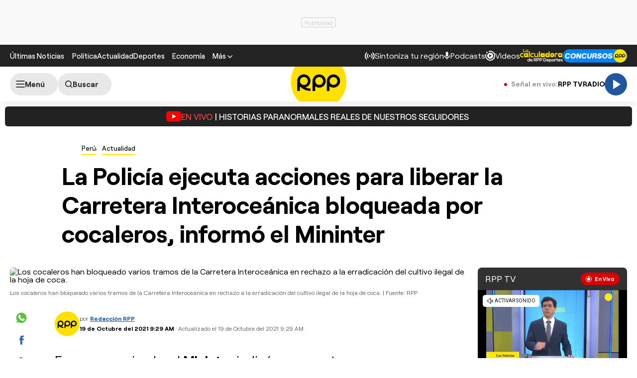

--- FILE ---
content_type: text/html; charset=UTF-8
request_url: https://rpp.pe/peru/actualidad/paro-cocalero-la-policia-ejecuta-acciones-para-liberar-la-carretera-interoceanica-informo-el-mininter-noticia-1364028
body_size: 36366
content:
<!DOCTYPE html>
<html lang="es">
    <head>
 <meta charset="UTF-8" />
<meta name="viewport" content="width=device-width, initial-scale=1.0" />
<title>Paro cocalero: la Policía ejecuta acciones para liberar la Carretera Interoceánica, informó el Mininter</title>
<link rel="preload" href="//s2.rpp-noticias.io/static/dist/css/general2.css?v=2091217461133330" as="style">
<link rel="preconnect dns-prefetch" href="//s2.rpp-noticias.io">
<link rel="preconnect dns-prefetch" href="//md1.rpp-noticias.io">
<link rel="preconnect dns-prefetch" href="www.googletagservices.com">
<link rel="preconnect dns-prefetch" href="www.googletagmanager.com"/>
<link rel="preconnect dns-prefetch" href="//gstatic.com" />
<link rel="preconnect dns-prefetch" href="//www.google.com" />
<link rel="dns-prefetch" href="//cm.g.doubleclick.net" />
<link rel="dns-prefetch" href="//securepubads.g.doubleclick.net" />

<link rel="preload" href="//s2.rpp-noticias.io/static/dist/fonts/Roobert-Medium.woff2" as="font" type="font/woff2" crossorigin>
<link rel="preload" href="//s2.rpp-noticias.io/static/dist/fonts/Roobert-Regular.woff2" as="font" type="font/woff2" crossorigin>
<link rel="preload" href="//s2.rpp-noticias.io/static/dist/fonts/Roobert-Bold.woff2" as="font" type="font/woff2" crossorigin>

  <link rel="preload" as="image" href="https://f.rpp-noticias.io/2021/10/19/232223_1160353.jpg?width=1020&quality=80"
    imagesrcset="https://f.rpp-noticias.io/2021/10/19/232223_1160353.jpg?width=670&quality=60 670w,
    https://f.rpp-noticias.io/2021/10/19/232223_1160353.jpg?width=860&quality=60 860w,
    https://f.rpp-noticias.io/2021/10/19/232223_1160353.jpg?width=1020&quality=80 1020w"
    imagesizes="(min-width: 1315px) 940px, (min-width: 1024px) calc(100vw - 360px), calc(100vw - 40px)" fetchpriority="high"/>


<link rel="stylesheet" href="//s2.rpp-noticias.io/static/dist/css/general2.css?v=2091217461133330">
<link rel="stylesheet" href="//s2.rpp-noticias.io/static/dist/css/article.css?v=2091217461133330" data-style>


<meta name="theme-color" content="#0060ab"/>
<meta name="description" content="En un comunicado, el Mininter indic&oacute; que agentes se mantienen desplegados en la carretera &ldquo;para evitar hechos de violencia contra transportistas y pasajeros que se desplazan por este lugar&rdquo;.&nbsp;" />
<meta name="keywords" content="Puno,Paro cocalero,Mininter,Polic&iacute;a Nacional,Carretera Interoce&aacute;nica,San Gab&aacute;n" />
<meta name="news_keywords" content="Puno,Paro cocalero,Mininter,Polic&iacute;a Nacional,Carretera Interoce&aacute;nica,San Gab&aacute;n" />

<meta name="robots" content="index, follow,max-image-preview:large" />
<meta name="bingbot" content="index, follow"/>
<meta property="og:title" itemprop="headline" content="La Polic&iacute;a ejecuta acciones para liberar la Carretera Interoce&aacute;nica bloqueada por cocaleros, inform&oacute; el Mininter" />
<meta property="og:description" itemprop="description" content="En un comunicado, el Mininter indic&oacute; que agentes se mantienen desplegados en la carretera &ldquo;para evitar hechos de violencia contra transportistas y pasajeros que se desplazan por este lugar&rdquo;.&nbsp;" />
<meta property="og:image" itemprop="image" content="https://f.rpp-noticias.io/2021/10/19/232223_1160353.jpg?width=860&quality=80" />
<meta property="og:image:width" content="824"/>
<meta property="og:image:height" content="464"/>
<meta property="og:url" itemprop="url" content="https://rpp.pe/peru/actualidad/paro-cocalero-la-policia-ejecuta-acciones-para-liberar-la-carretera-interoceanica-informo-el-mininter-noticia-1364028" />
<meta property="og:type" content="article"/>
<meta name="og:category" content="Perú"/>
<!-- Twitter Card -->
<meta name="twitter:card" content="summary_large_image" />
<meta name="twitter:site" content="@RPPNoticias" />
<meta name="twitter:creator" content="@RPPNoticias" />
<meta name="twitter:domain" content="rpp.pe" />
<meta name="twitter:title" content="La Polic&iacute;a ejecuta acciones para liberar la Carretera Interoce&aacute;nica bloqueada por cocaleros, inform&oacute; el Mininter" />
<meta name="twitter:description" content="En un comunicado, el Mininter indic&oacute; que agentes se mantienen desplegados en la carretera &ldquo;para evitar hechos de violencia contra transportistas y pasajeros que se desplazan por este lugar&rdquo;.&nbsp;" />
<meta name="twitter:image" content="https://f.rpp-noticias.io/2021/10/19/232223_1160353.jpg?width=860&quality=80" />
<meta property="twitter:account_id" content="3068660363" />
<!-- fin Twitter Card -->
<meta name="googlebot" content="index,follow" />
<meta http-equiv="Content-Language" name="language" content="es" />
<meta name="distribution" content="Global" />
<meta property="fb:app_id" content="185239485185" />
<meta property="fb:admins" content="100009067124936" />
<meta name="lang" content="es" itemprop="inLanguage" />
<meta name="author" content="RedacciónRPP" />



<meta property="mrf:tags" content="dateCreated:2021-10-19T09:31:25-05:00" />
<meta property="mrf:tags" content="tipoNota:Breaking News" />
<meta property="mrf:tags" content="creator:Joaquín Ortiz" />
<meta property="mrf:tags" content="formatoNota:noticia" />
<link rel="canonical" href="https://rpp.pe/peru/actualidad/paro-cocalero-la-policia-ejecuta-acciones-para-liberar-la-carretera-interoceanica-informo-el-mininter-noticia-1364028"/>
<link rel="shortcut icon" type="image/x-icon" href="//s2.rpp-noticias.io/favicon.ico">
<link rel="apple-touch-icon" sizes="180x180" href="//s2.rpp-noticias.io/static/dist/img/favicon/apple-touch-icon.png">
<link rel="icon" type="image/png" sizes="32x32" href="//s2.rpp-noticias.io/static/dist/img/favicon/favicon-32x32.png">
<link rel="icon" type="image/png" sizes="16x16" href="//s2.rpp-noticias.io/static/dist/img/favicon/favicon-16x16.png">
<link rel="manifest" href="//s2.rpp-noticias.io/static/dist/img/favicon/site.webmanifest">
<meta name="article:published_time" content="2021-10-19T09:29:06-05:00" />
<link rel="alternate" type="application/rss+xml" href="https://rpp.pe/rss">
<!-- Google Tag Manager -->
<script>(function(w,d,s,l,i){w[l]=w[l]||[];w[l].push({'gtm.start':new Date().getTime(),event:'gtm.js'});var f=d.getElementsByTagName(s)[0],j=d.createElement(s),dl=l!='dataLayer'?'&l='+l:'';j.async=true;j.src='https://www.googletagmanager.com/gtm.js?id='+i+dl;f.parentNode.insertBefore(j,f);})(window,document,'script','dataLayer','GTM-5S77JQ3');</script>
<!-- End Google Tag Manager -->

<script>
    window.dataLayer = window.dataLayer || [];
    dataLayer.push({
    'event': 'analyticsPage',
    'Autor': 'fchuquillanqui',
    'Tema': 'puno|paro-cocalero|mininter|policia-nacional|carretera-interoceanica|san-gaban',
    'tipo': 'noticia'
    });
</script>


<script>
var skin = false;
var charseccion = 'peru';
var charautor = 'Fernando Chuquillanqui';
const ismovile = navigator.userAgent.match(/iPhone|android|iPod/i);
</script>
<script async src='https://securepubads.g.doubleclick.net/tag/js/gpt.js'></script>
<script data-out-script>
  var googletag = googletag || {}, anchor, interstitial;
  googletag.cmd = googletag.cmd || [];
  googletag.slots = [];
    googletag.cmd.push(function() {
    if(!ismovile && skin){
          googletag.defineSlot('/1028310/Rpp2_peru_Nota_Lateral_Left', [160,600], 'Rpp2_peru_Nota_Lateral_Left_Slot').addService(googletag.pubads());
          googletag.defineSlot('/1028310/Rpp2_peru_Nota_Lateral_Right', [160,600], 'Rpp2_peru_Nota_Lateral_Right_Slot').addService(googletag.pubads());
          googletag.defineSlot('/1028310/Rpp2_peru_Nota_Top', [970,90], 'Rpp2_peru_Nota_Top_Slot').addService(googletag.pubads());
      }else googletag.defineSlot('/1028310/Rpp2_peru_Nota_SuperTop', (ismovile ?  [[320, 100], [300, 100], [320, 50]] : [[728, 90], [970, 90]]), 'Rpp_Top_Slot').addService(googletag.pubads());
        googletag.defineSlot('/1028310/Rpp2_peru_Nota_Middle1', (ismovile ? [[300,250], [320,50], [320,100],[1,1]] : [[300,250], [1,1]]), 'Rpp2_peru_Nota_Middle1_Slot').addService(googletag.pubads());
    googletag.defineSlot('/1028310/Rpp2_peru_Nota_DobleCajaSticky1', (ismovile ? [[300,250], [250,250]] : [300, 250]), 'Rpp_Lateral_Sticky1_Slot').addService(googletag.pubads());
    googletag.defineSlot('/1028310/Rpp2_peru_Nota_DobleCajaSticky2', (ismovile ? [[300,250], [250,250]] : [300, 600]), 'Rpp_Lateral_Sticky2_Slot').addService(googletag.pubads());
    if(ismovile) googletag.defineSlot('/1028310/ITT_AdKaora_Notas_1x1', [1,1], 'ITT_AdKaora_Notas_1x1').addService(googletag.pubads());
        googletag.defineSlot('/1028310/Rpp2_peru_Nota_slider', [1,1], 'Rpp2_peru_Nota_Interstitial_Slot').addService(googletag.pubads());
    googletag.defineSlot('/1028310/Rpp2_peru_Nota_zocalo', (ismovile ? [[300,50],[320,50],[320,100]] : [[728,90]]), 'rpp2_zocalo_sticky_Slot').addService(googletag.pubads());
    /*anchor = googletag.defineOutOfPageSlot('/1028310/Rpp2_anchor', googletag.enums.OutOfPageFormat.BOTTOM_ANCHOR, 'Rpp2_anchor_Slot');
    if(anchor) anchor.addService(googletag.pubads());*/
    interstitial = googletag.defineOutOfPageSlot('/1028310/Rpp2_InterstitialWeb',googletag.enums.OutOfPageFormat.INTERSTITIAL);
    if(interstitial){ interstitial.setForceSafeFrame(true); interstitial.addService(googletag.pubads());}
    if(googletag.pubadsReady) return;
    googletag.pubads().addEventListener('slotRenderEnded', function(e) {
        if (!e.isEmpty) document.getElementById(e.slot.getSlotElementId()).classList.add('ad-render');
     });
        googletag.pubads().enableLazyLoad({fetchMarginPercent: 0, renderMarginPercent: 0, mobileScaling: 0.0});
        googletag.pubads().addEventListener('impressionViewable', function(event) {
      setTimeout(function() {
        googletag.pubads().refresh([event.slot]);
      }, 30 * 1000);
    });
    var _rl_gen_sg=function(){let e="_rl_sg",t=[];try{let o=localStorage.getItem(e);"string"==typeof o&&(t=o.split(","))}catch(e){}if(0===t.length){let o=document.cookie.indexOf(e);if(-1!==o){o+=e.length+1;let n=document.cookie.indexOf(";",o);-1===n&&(n=document.cookie.length),t=document.cookie.substring(o,n).split(",")}}return t};
    googletag.pubads().setTargeting('category', 'rpp,puno,paro-cocalero,mininter,policia-nacional,carretera-interoceanica,san-gaban'.split(','));
    googletag.pubads().enableAsyncRendering();
    googletag.pubads().setTargeting("_rl", _rl_gen_sg());
    googletag.enableServices();
  });
  var nom_ads='Rpp2_peru_Nota_';
</script>

<script src="//s2.rpp-noticias.io/static/dist/js/app.js?v=2091217461133330" id="js-main" defer></script>
<script src="https://player.cdn.mdstrm.com/lightning_player/api.js" defer></script>
<script src="//s2.rpp-noticias.io/static/dist/js/ca-audio2.js?v=2091217461133330" defer></script>
<!--script src="//s2.rpp-noticias.io/static/dist/js/ca-audio.js?v=2091217461133330" defer></script-->
<script type="application/ld+json">
{
"@context": "https://schema.org",
"@type": "Organization",
"legalName": "GRUPO RPP",
"name" : "RPP Noticias",
"url": "https://rpp.pe/",
"logo" : "https://f.rpp-noticias.io/2020/06/05/rpp-feed_952838.png",
"sameAs" : [
  "https://www.facebook.com/rppnoticias",
  "https://twitter.com/rppnoticias",
  "https://www.youtube.com/user/RPPNOTICIAS",
  "https://www.instagram.com/rppnoticias/",
  "https://pe.linkedin.com/company/gruporpp-s-a-"
  ],
"foundingDate": "1963",
"founders": {
    "@type": "Person",
    "name": "Manuel Delgado Parker"
  },
"address":{
    "@type": "PostalAddress",
    "streetAddress": "Av. Paseo de la República 3866",
    "addressLocality": "San Isidro",
    "addressRegion": "LIMA",
    "postalCode": "15046",
    "addressCountry": {
      "@type": "Country",
      "name": "PERU"
    }
  }
}
</script>
<script type="application/ld+json">
{
"@context": "https://schema.org",
"@type": "NewsMediaOrganization",
"legalName": "GRUPO RPP",
"name" : "RPP Noticias",
"url": "https://rpp.pe/",
"logo" : "https://f.rpp-noticias.io/2020/06/05/rpp-feed_952838.png",
"sameAs" : [
  "https://www.facebook.com/rppnoticias",
  "https://twitter.com/rppnoticias",
  "https://www.youtube.com/user/RPPNOTICIAS",
  "https://www.instagram.com/rppnoticias/",
  "https://pe.linkedin.com/company/gruporpp-s-a-"
  ],
"foundingDate": "1963",
"founders": {
    "@type": "Person",
    "name": "Manuel Delgado Parker"
  },
"address":{
    "@type": "PostalAddress",
    "streetAddress": "Av. Paseo de la República 3866",
    "addressLocality": "San Isidro",
    "addressRegion": "LIMA",
    "postalCode": "15046",
    "addressCountry": {
      "@type": "Country",
      "name": "PERU"
    }
  },
"contactPoint":{
  "@type": "ContactPoint",
  "contactType" : "Newsroom Contact",
  "email" : "prensa@guporpp.com.pe",
  "url" : "https://www.gruporpp.com.pe/"
},
"ethicsPolicy": "https://rpp.pe/principios-eticos/#politica-etica",
"diversityPolicy": "https://rpp.pe/principios-eticos/#declaracion-de-diversas-voces",
"missionCoveragePrioritiesPolicy": "https://rpp.pe/principios-eticos/#mision-y-vision",
"correctionsPolicy": "https://rpp.pe/principios-eticos/#politica-de-correcciones-y-practicas",
"verificationFactCheckingPolicy": "https://rpp.pe/principios-eticos/#estandares-de-verificacion-de-la-informacion",
"unnamedSourcesPolicy": "https://rpp.pe/principios-eticos/#politica-de-fuentes-anonimas",
"masthead": "https://rpp.pe/principios-eticos/#equipo-editorial-principal"

}
</script>
<script type="application/ld+json">
 {
    "@context": "https://schema.org",
    "@type": "NewsArticle",
      "datePublished": "2021-10-19T09:29:06-05:00",
      "dateModified": "2021-10-19T09:29:06-05:00",
    "headline": "La Polic&iacute;a ejecuta acciones para liberar la Carretera Interoce&aacute;nica bloqueada por cocaleros, inform&oacute; el Mininter",
    "alternativeHeadline": "Paro cocalero: la Polic&iacute;a ejecuta acciones para liberar la Carretera Interoce&aacute;nica, inform&oacute; el Mininter",
    "url": "https://rpp.pe/peru/actualidad/paro-cocalero-la-policia-ejecuta-acciones-para-liberar-la-carretera-interoceanica-informo-el-mininter-noticia-1364028",
    "description": "En un comunicado, el Mininter indicó que agentes se mantienen desplegados en la carretera “para evitar hechos de violencia contra transportistas y pasajeros que se desplazan por este lugar”. ",
    "articleSection":"Perú",
    "articleBody":"El Ministerio del Interior (Mininter) asegur\u00f3 que la Polic\u00eda Nacional ejecuta acciones para liberar la Carretera Interoce\u00e1nica, que ha sido bloqueada en varios tramos por decenas de productores de hoja de coca del distrito de San Gab\u00e1n, en la provincia pune\u00f1a de Carabaya.\u201cEsta situaci\u00f3n se agudiz\u00f3 ayer lunes a la altura del centro poblado Loromayo, cuando m\u00e1s de 300 cocaleros tomaron la v\u00eda, ocasionando que cientos de veh\u00edculos permanezcan varados\u201d, se lee en el comunicado.\u201cAnte este contexto, efectivos de la Macro Regi\u00f3n Policial Puno y de Madre de Dios se mantienen desplegados en la carretera para evitar hechos de violencia contra transportistas y pasajeros que se desplazan por este lugar\u201d, a\u00f1adi\u00f3.El Mininter remarc\u00f3 que los polic\u00edas desplegados ejecutan acciones para liberar la carretera, \u201ccumpliendo los protocolos y respetando los derechos humanos, a fin de garantizar el libre tr\u00e1nsito del transporte interprovincial de pasajeros y de carga para el oportuno abastecimiento de alimentos\u201d.\u201cAdem\u00e1s, luego de entablar un di\u00e1logo con los manifestantes, las autoridades policiales lograron que, cada cuatro o cinco horas, y por un espacio de 30 minutos, se permita el pase a los veh\u00edculos de transporte interprovincial y de carga pesada\u201d, agreg\u00f3.&nbsp;Pase de ambulanciasEl Mininter se\u00f1al\u00f3, adem\u00e1s, que los cocaleros est\u00e1n permitiendo el tr\u00e1nsito de ambulancias y otras unidades de emergencia por los tramos bloqueados de la carretera.\u201cLas fuerzas del orden permanecen alertas en la zona, con el objetivo de mantener el orden p\u00fablico, dando prioridad siempre al di\u00e1logo y la comunicaci\u00f3n constante con los manifestantes y sus dirigentes\u201d, sentenci\u00f3 la instituci\u00f3n.Los productores de hoja de coca tomaron esta medida de fuerza en rechazo a la erradicaci\u00f3n de los cultivos ilegales de coca.Newsletter Todo sobre el coronavirusLa COVID-19 ha puesto en alerta a todos. Suscr\u00edbete a nuestro newsletter Todo sobre el coronavirus, donde encontrar\u00e1s los datos diarios m\u00e1s relevantes del pa\u00eds y del mundo sobre el avance del virus y la lucha contra su propagaci\u00f3n.NUESTROS PODCASTS:- \u2018Espacio Vital\u2019: \u00bfLa variante brit\u00e1nica de la COVID-19 es m\u00e1s letal? El Dr. Elmer Huerta responde:",
    "keywords": "Puno,Paro cocalero,Mininter,Polic&iacute;a Nacional,Carretera Interoce&aacute;nica,San Gab&aacute;n",
    "mainEntityOfPage":{
      "@type":"WebPage",
      "@id":"https://rpp.pe/peru/actualidad/paro-cocalero-la-policia-ejecuta-acciones-para-liberar-la-carretera-interoceanica-informo-el-mininter-noticia-1364028"
    },
        "author": {"@type":"Person", "name":"Redacción RPP" , "url": "https://rpp.pe/autor/redaccionrpp"},
        "publisher": {
    "@type": "Organization",
    "name": "RPP",
    "url": "https:\/\/rpp.pe",
    "logo": {
        "@type": "ImageObject",
        "Url": "https:\/\/f.rpp-noticias.io\/2020\/06\/05\/rpp-feed_952838.png",
        "width": 304,
        "height": 84
    }
} ,
    "image": [
    {
        "@type": "ImageObject",
        "url": "https:\/\/f.rpp-noticias.io\/2021\/10\/19\/232223_1160353.jpg?width=1020&quality=80",
        "description": "Los cocaleros han bloqueado varios tramos de la Carretera Interoce&aacute;nica en rechazo a la erradicaci&oacute;n del cultivo ilegal de la hoja de coca.",
        "width": "1020",
        "height": "574"
    }
]  }
</script>

<script type="application/ld+json">
  {
    "@context": "https:\/\/schema.org",
    "@type": "ImageObject",
    "url": "https:\/\/f.rpp-noticias.io\/2021\/10\/19\/232223_1160353.jpg?width=1020&quality=80",
    "description": "Los cocaleros han bloqueado varios tramos de la Carretera Interoce&aacute;nica en rechazo a la erradicaci&oacute;n del cultivo ilegal de la hoja de coca.",
    "width": "1020",
    "height": "574"
}</script>



<script type="application/ld+json">
  {
    "@context": "https://schema.org",
    "@type": "BreadcrumbList",
    "itemListElement": [{
      "@type": "ListItem",
      "position": 1,
      "name": "Actualidad",
      "item": "https://rpp.pe/peru/actualidad"
    }]
  }
</script>
</head>
<body data-x="media,alerta,poll,ads-body, redirect" class="">
<div class="banner banner--billboard">
   <div id="Rpp_Top_Slot" class="banner__cover">
      <script data-out-script>
            var sublime = sublime || {};
            googletag.cmd.push(function() { googletag.display('Rpp_Top_Slot') });
      </script>
  </div>
</div>
<!-- Google Tag Manager (noscript) -->
<noscript><iframe src="https://www.googletagmanager.com/ns.html?id=GTM-5S77JQ3"
height="0" width="0" style="display:none;visibility:hidden"></iframe></noscript>
<!-- End Google Tag Manager (noscript) -->
<header class="header">
  <div class="container header__container">
    <div class="header__wrapper">
      <div class="header__wrapper--desktop">
        <div class="header__wrapper--left">
          <span class="header__ultimas-noticias"><a  href="https://rpp.pe/ultimas-noticias" class="header__nav-link" rel="noopener noreferrer">Últimas Noticias</a></span>
          <nav class="header__nav">
            <ul class="header__nav-list">
              <li class="header__nav__li hide-tablet">
                  <a href="https://rpp.pe/politica" class="header__nav-link" rel="noopener noreferrer">Política</a>
              </li>
              <li class="header__nav__li hide-tablet">
                  <a href="https://rpp.pe/actualidad" class="header__nav-link" rel="noopener noreferrer">Actualidad</a>
              </li>
              <li class="header__nav__li hide-tablet">
                  <a href="https://rpp.pe/deportes" class="header__nav-link" rel="noopener noreferrer">Deportes</a>
              </li>
              <li class="header__submenu__li">
                <a href="https://rpp.pe/economia" class="header__submenu__a" rel="noopener noreferrer">Economía</a>
              </li>
              <li class="header__nav__li">
                <div class="header__submenu">
                  <span class="header__nav-button--mas" tabindex="0" role="button">
                    <span class="header__nav-link">Más</span>
                    <svg width="10" height="6" viewBox="0 0 10 6" fill="none">
                      <path d="M5 6L0 1L1 0L5 4L9 0L10 1L5 6Z" fill="white"/>
                    </svg>

                  </span>
                  <ul class="header__submenu__ul">
                    <li class="header__submenu__li hide-desktop">
                        <a href="https://rpp.pe/politica" class="header__submenu__a" rel="noopener noreferrer">Política</a>
                    </li>
                    <li class="header__submenu__li hide-desktop">
                        <a href="https://rpp.pe/actualidad" class="header__submenu__a" rel="noopener noreferrer">Actualidad</a>
                    </li>
                    <li class="header__submenu__li hide-desktop">
                        <a href="https://rpp.pe/deportes" class="header__submenu__a" rel="noopener noreferrer">Deportes</a>
                    </li>
                    <li class="header__submenu__li hide-desktop">
                      <a href="https://rpp.pe/tecno" class="header__submenu__a" rel="noopener noreferrer">Tecnología</a>
                    </li>
                    <!--li class="header__submenu__li">
                      <a href="https://rpp.pe/tecno" class="header__submenu__a" rel="noopener noreferrer">Tecnología</a>
                    </li-->
                    <li class="header__submenu__li">
                      <a href="https://rpp.pe/peru" class="header__submenu__a" rel="noopener noreferrer">Perú</a>
                    </li>
                    <li class="header__submenu__li">
                      <a href="https://rpp.pe/entretenimiento" class="header__submenu__a" rel="noopener noreferrer">Entretenimiento</a>
                    </li>
                    <li class="header__submenu__li">
                        <a href="https://rpp.pe/mundo" class="header__submenu__a" rel="noopener noreferrer">Mundo</a>
                    </li>
                    <!--li class="header__submenu__li">
                      <a href="https://rpp.pe/videojuegos" class="header__submenu__a" rel="noopener noreferrer">Videojuegos</a>
                    </li-->
                    <li class="header__submenu__li">
                      <a href="https://rpp.pe/vital" class="header__submenu__a" rel="noopener noreferrer">Vital</a>
                    </li>
                    <li class="header__submenu__li">
                      <a href="https://rpp.pe/audio" target="_blank" class="header__submenu__a" rel="noopener noreferrer">Radio</a>
                    </li>

                    <li class="header__submenu__li">
                      <a href="https://rpp.pe/videos" target="_blank" class="header__submenu__a" rel="noopener noreferrer">Videos</a>
                    </li>

                    <!--li class="header__submenu__li">
                      <a href="#" class="header__submenu__a">Noticias</a>
                    </li>
                    <li class="header__submenu__li">
                      <a href="#" class="header__submenu__a">Humor</a>
                    </li-->

                  </ul>
                </div>
              </li>
            </ul>
          </nav>
        </div>

        <div class="header__wrapper--right">
          <div class="row-left">
             <button class="header__nav-button--radio" onclick="fn(this, event, {method:'openRegions'})">
                <svg width="20" height="15" viewBox="0 0 22 16" fill="none">
                  <path d="M4.71828 0.31852C4.81926 0.419383 4.89936 0.53916 4.95401 0.671002C5.00867 0.802845 5.0368 0.944168 5.0368 1.08689C5.0368 1.22961 5.00867 1.37093 4.95401 1.50278C4.89936 1.63462 4.81926 1.7544 4.71828 1.85526C3.08862 3.4852 2.1731 5.6957 2.1731 8.00059C2.1731 10.3055 3.08862 12.516 4.71828 14.1459C4.81911 14.2468 4.89908 14.3666 4.95363 14.4984C5.00817 14.6302 5.03622 14.7715 5.03617 14.9141C5.03611 15.0568 5.00797 15.198 4.95333 15.3298C4.8987 15.4616 4.81864 15.5813 4.71774 15.6821C4.61683 15.7829 4.49706 15.8629 4.36525 15.9175C4.23344 15.972 4.09218 16 3.94953 16C3.80688 15.9999 3.66563 15.9718 3.53386 15.9172C3.40209 15.8625 3.28237 15.7825 3.18154 15.6816C-1.06051 11.4395 -1.06051 4.56057 3.18154 0.31852C3.2824 0.217544 3.40218 0.137439 3.53402 0.0827849C3.66587 0.0281309 3.80719 0 3.94991 0C4.09263 0 4.23395 0.0281309 4.3658 0.0827849C4.49764 0.137439 4.61742 0.217544 4.71828 0.31852ZM18.5446 0.31852C22.7866 4.56166 22.7866 11.4395 18.5446 15.6816C18.3398 15.8794 18.0654 15.9889 17.7807 15.9864C17.4959 15.9839 17.2235 15.8697 17.0222 15.6683C16.8208 15.467 16.7066 15.1946 16.7041 14.9098C16.7016 14.6251 16.8111 14.3507 17.0089 14.1459C18.6386 12.516 19.5541 10.3055 19.5541 8.00059C19.5541 5.6957 18.6386 3.4852 17.0089 1.85526C16.8052 1.65162 16.6906 1.37537 16.6905 1.08727C16.6904 0.799181 16.8048 0.522847 17.0084 0.319062C17.212 0.115278 17.4883 0.000736216 17.7764 0.000634381C18.0645 0.000532545 18.3408 0.114879 18.5446 0.31852ZM7.94055 3.43978C8.14415 3.64345 8.25852 3.91963 8.25852 4.20761C8.25852 4.49559 8.14415 4.77178 7.94055 4.97544C7.54518 5.37077 7.23155 5.8401 7.01758 6.35664C6.8036 6.87319 6.69347 7.42682 6.69347 7.98593C6.69347 8.54503 6.8036 9.09867 7.01758 9.61521C7.23155 10.1318 7.54518 10.6011 7.94055 10.9964C8.04427 11.0966 8.12701 11.2164 8.18393 11.3489C8.24085 11.4814 8.27081 11.6239 8.27206 11.7682C8.27331 11.9124 8.24583 12.0554 8.19123 12.1888C8.13662 12.3223 8.05598 12.4436 7.95401 12.5455C7.85204 12.6475 7.73078 12.7281 7.59731 12.7827C7.46384 12.8374 7.32083 12.8648 7.17663 12.8636C7.03242 12.8623 6.88991 12.8324 6.75741 12.7755C6.62491 12.7185 6.50508 12.6358 6.40489 12.5321C5.19921 11.3263 4.52186 9.69105 4.52186 7.98593C4.52186 6.2808 5.19921 4.64551 6.40489 3.43978C6.60855 3.23618 6.88474 3.12181 7.17272 3.12181C7.4607 3.12181 7.73688 3.23618 7.94055 3.43978ZM15.4983 3.43978C16.7039 4.64551 17.3813 6.2808 17.3813 7.98593C17.3813 9.69105 16.7039 11.3263 15.4983 12.5321C15.3974 12.633 15.2777 12.713 15.1459 12.7677C15.0142 12.8223 14.8729 12.8504 14.7303 12.8505C14.5876 12.8505 14.4464 12.8225 14.3146 12.768C14.1827 12.7134 14.063 12.6334 13.9621 12.5326C13.8612 12.4318 13.7811 12.3121 13.7265 12.1803C13.6718 12.0485 13.6437 11.9073 13.6436 11.7646C13.6436 11.622 13.6716 11.4807 13.7262 11.3489C13.7807 11.2171 13.8607 11.0973 13.9615 10.9964C14.3569 10.6011 14.6705 10.1318 14.8845 9.61521C15.0985 9.09867 15.2086 8.54503 15.2086 7.98593C15.2086 7.42682 15.0985 6.87319 14.8845 6.35664C14.6705 5.8401 14.3569 5.37077 13.9615 4.97544C13.7579 4.77165 13.6435 4.49532 13.6436 4.20723C13.6437 3.91913 13.7583 3.64288 13.9621 3.43924C14.1659 3.2356 14.4422 3.12125 14.7303 3.12136C15.0184 3.12146 15.2946 3.236 15.4983 3.43978ZM10.951 6.4481C11.165 6.4481 11.3768 6.49024 11.5744 6.5721C11.7721 6.65397 11.9517 6.77397 12.1029 6.92524C12.2542 7.07651 12.3742 7.2561 12.4561 7.45374C12.538 7.65139 12.5801 7.86322 12.5801 8.07715C12.5801 8.29108 12.538 8.50292 12.4561 8.70056C12.3742 8.89821 12.2542 9.0778 12.1029 9.22907C11.9517 9.38034 11.7721 9.50033 11.5744 9.5822C11.3768 9.66407 11.165 9.70621 10.951 9.70621C10.519 9.70621 10.1046 9.53457 9.79912 9.22907C9.49361 8.92356 9.32198 8.5092 9.32198 8.07715C9.32198 7.6451 9.49361 7.23075 9.79912 6.92524C10.1046 6.61973 10.519 6.4481 10.951 6.4481Z" fill="white"/>
                </svg>

               <span>Sintoniza tu región</span>
             </button>
             <a class="header__nav-button--podcast" href="https://rpp.pe/audio/podcast" target="_blank" rel="noopener noreferrer" data-mrf-recirculation = "CTA Podcast Header">
                <svg width="13" height="16" viewBox="0 0 13 17" fill="none">
                  <path d="M6.0725 10.5C5.34333 10.5 4.72354 10.2448 4.21313 9.73438C3.70271 9.22396 3.4475 8.60417 3.4475 7.875V2.625C3.4475 1.89583 3.70271 1.27604 4.21313 0.765625C4.72354 0.255208 5.34333 0 6.0725 0C6.80167 0 7.42146 0.255208 7.93188 0.765625C8.44229 1.27604 8.6975 1.89583 8.6975 2.625V7.875C8.6975 8.60417 8.44229 9.22396 7.93188 9.73438C7.42146 10.2448 6.80167 10.5 6.0725 10.5ZM6.0725 16.625C5.82458 16.625 5.61692 16.541 5.4495 16.373C5.2815 16.2056 5.1975 15.9979 5.1975 15.75V13.9125C3.84125 13.7375 2.68917 13.176 1.74125 12.2281C0.793334 11.2802 0.217292 10.1427 0.013125 8.81563C-0.030625 8.56771 0.0350003 8.34896 0.21 8.15938C0.385 7.96979 0.618334 7.875 0.91 7.875C1.11417 7.875 1.29646 7.95142 1.45688 8.10425C1.61729 8.25767 1.71938 8.44375 1.76313 8.6625C1.95271 9.68333 2.44854 10.5365 3.25063 11.2219C4.05271 11.9073 4.99333 12.25 6.0725 12.25C7.15167 12.25 8.09229 11.9073 8.89438 11.2219C9.69646 10.5365 10.1923 9.68333 10.3819 8.6625C10.4256 8.44375 10.5315 8.25767 10.6995 8.10425C10.8669 7.95142 11.0527 7.875 11.2569 7.875C11.534 7.875 11.76 7.96979 11.935 8.15938C12.11 8.34896 12.1756 8.56771 12.1319 8.81563C11.9277 10.1427 11.3517 11.2802 10.4038 12.2281C9.45584 13.176 8.30375 13.7375 6.9475 13.9125V15.75C6.9475 15.9979 6.86379 16.2056 6.69638 16.373C6.52838 16.541 6.32042 16.625 6.0725 16.625Z" fill="white"/>
                </svg>
                <span>Podcasts</span>
             </a>
             <a class="header__nav-button--podcast" href="https://rpp.pe/videos"  rel="noopener noreferrer" data-mrf-recirculation = "CTA Videos Header">
                <svg width="20" height="20" viewBox="0 0 20 20" fill="none">
                    <path d="M20 10C20 4.46 15.54 0 10 0C8.83 0 7.7 0.19 6.62 0.56L7.32 2.5C8.17 2.16 9.06 1.97 10 1.97C14.41 1.97 18.03 5.59 18.03 10C18.03 14.41 14.41 18.03 10 18.03C5.59 18.03 1.97 14.41 1.97 10C1.97 9.06 2.16 8.12 2.5 7.28L0.56 6.62C0.19 7.7 0 8.83 0 10C0 15.54 4.46 20 10 20C15.54 20 20 15.54 20 10ZM3.47 1.97C4.32 1.97 5 2.68 5 3.47C5 4.32 4.32 5 3.47 5C2.68 5 1.97 4.32 1.97 3.47C1.97 2.68 2.68 1.97 3.47 1.97ZM16 10C16 6.67 13.33 4 10 4C6.67 4 4 6.67 4 10C4 13.33 6.67 16 10 16C13.33 16 16 13.33 16 10ZM13 10L8 13V7" fill="white"/>
                </svg>
                <span>Videos</span>
              </a>
              <!--a class="header__nav-button--podcast" target="_blank" href="https://rpp.pe/las-fijas-del-ahorro"  rel="noopener noreferrer">
                      <img src="//s2.rpp-noticias.io/static/dist/img/fijasdelahorro.svg" width="85" height="24" style="vertical-align: middle;"  alt="Las Fijas del Ahorro de Caja Cusco">
               </a-->
           </div>
          <div class="row-right">
            <a class="header__nav-button" target="_blank" href="https://rpp.pe/calculadora-rpp-futbol-en-vivo-tabla-posiciones" rel="noopener noreferrer" data-mrf-recirculation="CTA Calculadora Header">
              <img src="//s2.rpp-noticias.io/static/dist/img/free/logo_calculadora_rpp_deportes.svg" loading="lazy" style="vertical-align: middle;"  height="28" width="86" alt="Calculadora liga 1">
            </a>
            <a class="header__nav-button" target="_blank" href="https://participa.rpp.pe/?utm_source=rpp&utm_medium=rpp&utm_campaing=concurso-header" rel="noopener noreferrer" data-mrf-recirculation="CTA Concurso Header">
                    <img src="//s2.rpp-noticias.io/static/dist/img/concursosrpp.svg" loading="lazy" style="vertical-align: middle;" width="129" height="27" alt="Concursos RPP">
            </a>
          </div>
        </div>
      </div>
      <div class="header__wrapper--mobile header__wrapper--mobile-article" data-mrf-recirculation="CTA link temas">
        <nav class="header__nav">
          <ul class="header__nav-list" id="header__nav-list">
            <li class="header__nav__li">
              <a href="https://rpp.pe/politica" class="header__nav-link" rel="noopener noreferrer">Política</a>
            </li>
            <li class="header__nav__li">
              <a href="https://rpp.pe/actualidad" class="header__nav-link" rel="noopener noreferrer">Actualidad</a>
            </li>
            <li class="header__nav__li">
              <a href="https://rpp.pe/deportes" class="header__nav-link" rel="noopener noreferrer">Deportes</a>
            </li>
            <li class="header__nav__li">
              <a href="https://rpp.pe/mundo" class="header__nav-link" rel="noopener noreferrer">Mundo</a>
            </li>
          </ul>
        </nav>
      </div>
      <div class="header__wrapper--right-m">
        <a class="header__nav-button--podcast" href="https://rpp.pe/videos"  rel="noopener noreferrer">
            <svg width="20" height="20" viewBox="0 0 20 20" fill="none" style="max-width: none;">
                <path d="M20 10C20 4.46 15.54 0 10 0C8.83 0 7.7 0.19 6.62 0.56L7.32 2.5C8.17 2.16 9.06 1.97 10 1.97C14.41 1.97 18.03 5.59 18.03 10C18.03 14.41 14.41 18.03 10 18.03C5.59 18.03 1.97 14.41 1.97 10C1.97 9.06 2.16 8.12 2.5 7.28L0.56 6.62C0.19 7.7 0 8.83 0 10C0 15.54 4.46 20 10 20C15.54 20 20 15.54 20 10ZM3.47 1.97C4.32 1.97 5 2.68 5 3.47C5 4.32 4.32 5 3.47 5C2.68 5 1.97 4.32 1.97 3.47C1.97 2.68 2.68 1.97 3.47 1.97ZM16 10C16 6.67 13.33 4 10 4C6.67 4 4 6.67 4 10C4 13.33 6.67 16 10 16C13.33 16 16 13.33 16 10ZM13 10L8 13V7" fill="white"></path>
            </svg>
            <span>Videos</span>
          </a>
          <!--a class="header__nav-button--podcast" target="_blank" href="https://rpp.pe/las-fijas-del-ahorro"   rel="noopener noreferrer">
               <img src="//s2.rpp-noticias.io/static/dist/img/fijasdelahorro.svg" loading="lazy" style="vertical-align: middle;"  alt="Las Fijas del Ahorro de Caja Cusco">
            </a-->
        </div>
  </div>
</div>
</header>
<div class="sub-header" id="subHeader">
  <div class="container">
    <div class="sub-header__wrapper">
                  <!-- Reproductor II-->
      <div class="sub-header__wrapper--left">
        <label for="checkedmenu" class="sub-header__button sub-header__button--menu" data-mrf-conversion="CTA show menu" aria-label="Abrir menú">
          <svg width="18" height="14" viewBox="0 0 18 14" fill="none">
          <path d="M1 1H17M1 7H17M1 13H17" stroke="black" stroke-width="1.5" stroke-linecap="round" stroke-linejoin="round"/>
          </svg>
          <span class="text-menu">Menú</span>
        </label>
        <a class="sub-header__button sub-header__button--search " aria-label="Buscar" href="https://rpp.pe/buscar">
          <svg width="15" height="15" viewBox="0 0 16 16" fill="none" style="margin-left: 3px;">
          <path d="M11.25 11.25L14.75 14.75M0.75 6.75C0.75 7.53793 0.905195 8.31815 1.20672 9.0461C1.50825 9.77405 1.95021 10.4355 2.50736 10.9926C3.06451 11.5498 3.72595 11.9917 4.4539 12.2933C5.18185 12.5948 5.96207 12.75 6.75 12.75C7.53793 12.75 8.31815 12.5948 9.0461 12.2933C9.77405 11.9917 10.4355 11.5498 10.9926 10.9926C11.5498 10.4355 11.9917 9.77405 12.2933 9.0461C12.5948 8.31815 12.75 7.53793 12.75 6.75C12.75 5.1587 12.1179 3.63258 10.9926 2.50736C9.86742 1.38214 8.3413 0.75 6.75 0.75C5.1587 0.75 3.63258 1.38214 2.50736 2.50736C1.38214 3.63258 0.75 5.1587 0.75 6.75V6.75Z" stroke="black" stroke-width="1.5" stroke-linecap="round" stroke-linejoin="round"/>
          </svg>
          <span>Buscar</span>
        </a>
      </div>
      <div class="sub-header__wrapper--center">
        <a class="sub-header__logo-wrapper" title="RPP Noticias" href="/">
          <svg width="113" height="112" viewBox="0 0 300 299" fill="none">
            <path d="M299.027 149.769C299.027 232.078 232.094 298.797 149.506 298.797C66.9185 298.797 0 232.078 0 149.769C0 67.4607 66.9329 0.742188 149.52 0.742188C232.108 0.742188 299.041 67.4607 299.041 149.769" fill="#FFE000"/>
            <path d="M77.6675 180.652C93.5819 177.143 105.485 163.02 105.485 146.107C105.485 126.561 89.5853 110.727 69.9917 110.727C50.398 110.727 34.498 126.561 34.498 146.107V199.493H48.6955V175.201C63.0661 190.159 83.3234 199.493 105.745 199.493V186.851C95.7029 186.851 86.1946 184.607 77.6675 180.652M48.8542 146.351C48.8542 134.543 58.4635 124.95 70.3379 124.95C82.2124 124.95 91.7928 134.543 91.7928 146.351C91.7928 158.159 82.2124 167.752 70.3379 167.752C58.4635 167.752 48.8542 158.173 48.8542 146.351Z" fill="black"/>
            <path fill-rule="evenodd" clip-rule="evenodd" d="M152.19 111.188C132.582 111.188 116.682 127.037 116.682 146.582V199.983H130.879V174.9C136.824 179.33 144.182 181.976 152.19 181.976C171.798 181.976 187.683 166.141 187.683 146.596C187.683 127.051 171.798 111.202 152.19 111.202M152.247 167.292C140.647 167.292 131.24 157.929 131.24 146.366C131.24 134.803 140.647 125.44 152.247 125.44C163.848 125.44 173.226 134.803 173.226 146.366C173.226 157.929 163.819 167.292 152.247 167.292" fill="black"/>
            <path fill-rule="evenodd" clip-rule="evenodd" d="M229.02 111.188C209.412 111.188 193.526 127.037 193.526 146.582V199.983H207.724V174.9C213.654 179.33 221.027 181.976 229.02 181.976C248.642 181.976 264.528 166.141 264.528 146.596C264.528 127.051 248.642 111.202 229.02 111.202M229.078 167.292C217.463 167.292 208.07 157.929 208.07 146.366C208.07 134.803 217.463 125.44 229.078 125.44C240.692 125.44 250.056 134.803 250.056 146.366C250.056 157.929 240.664 167.292 229.078 167.292Z" fill="black"/>
          </svg>
        </a>
      </div>

      <div class="sub-header__wrapper--right" style="gap: 15px;">
        <div class="signals-links">
          <span class="signals-links__label hide-mobile">
            <svg width="6" height="6" viewBox="0 0 6 6" fill="none" style="margin-right: 5px"><circle cx="3" cy="3" r="3" fill="#DB0000"/></svg>
            <span>Señal en vivo:</span>
          </span>
          <div class="signals-links__items" >
            <div class="signals-links__item" id="rppTvLink" data-mrf-recirculation="CTA header link RPPTV">
              <a href="https://rpp.pe/tv-vivo">
                RPP TV
              </a>
            </div>
            <svg width="1" height="15" viewBox="0 0 1 15" fill="none"><line x1="0.5" y1="0.5" x2="0.499899" y2="14.5" stroke="#CCCCCC"/></svg>
            <div class="signals-links__item" data-mrf-recirculation="CTA header link radio">
              <a href="#play-radio" class="faux-audio" data-id="1">
                RADIO
                <script>
                  var _fmedia = _fmedia || {};
                  _fmedia[1] = {live: true};
                </script>
              </a>
            </div>
          </div>
        </div>
        <a href="#regiones" onclick="fn(this, event, {method:'openRegions'})" class="sub-header__button sub-header__button--lang" aria-label="Sintoniza tu región">
        <svg width="13" height="13" viewBox="0 0 13 13" fill="none">
        <path d="M1.4638 5.2C1.3547 5.62471 1.29967 6.0615 1.3 6.5C1.3 6.9485 1.3572 7.384 1.4638 7.8H3.315C3.22737 6.93555 3.22737 6.06445 3.315 5.2H1.4638ZM1.9955 3.9H3.5204C3.6933 3.10895 3.9429 2.40045 4.24905 1.8109C3.30537 2.26552 2.52019 2.9934 1.9955 3.9ZM11.5362 5.2H9.685C9.77263 6.06445 9.77263 6.93555 9.685 7.8H11.5362C11.755 6.94715 11.755 6.05285 11.5362 5.2ZM11.0045 3.9C10.4798 2.9934 9.69463 2.26552 8.75095 1.8109C9.05775 2.40045 9.3067 3.10895 9.4796 3.9H11.0045ZM4.6228 5.2C4.5741 5.63162 4.54979 6.06564 4.55 6.5C4.55 6.94525 4.5747 7.38075 4.6228 7.8H8.3772C8.47509 6.9361 8.47509 6.0639 8.3772 5.2H4.6228ZM4.8555 3.9H8.1445C8.02621 3.41139 7.85557 2.93697 7.63555 2.48495C7.22735 1.6692 6.79055 1.3 6.5 1.3C6.2088 1.3 5.77265 1.6692 5.36445 2.48495C5.1597 2.89575 4.98745 3.3735 4.8555 3.9ZM1.9955 9.1C2.52019 10.0066 3.30537 10.7345 4.24905 11.1891C3.94225 10.5996 3.6933 9.89105 3.5204 9.1H1.9955ZM11.0045 9.1H9.4796C9.3067 9.89105 9.0571 10.5996 8.75095 11.1891C9.69463 10.7345 10.4798 10.0066 11.0045 9.1ZM4.8555 9.1C4.98745 9.6265 5.1597 10.1042 5.36445 10.515C5.77265 11.3308 6.20945 11.7 6.5 11.7C6.7912 11.7 7.22735 11.3308 7.63555 10.515C7.8403 10.1042 8.01255 9.6265 8.1445 9.1H4.8555ZM6.5 13C2.91005 13 0 10.0899 0 6.5C0 2.91005 2.91005 0 6.5 0C10.0899 0 13 2.91005 13 6.5C13 10.0899 10.0899 13 6.5 13Z" fill="black"></path>
        </svg>
        <svg width="10" height="7" viewBox="0 0 10 7" style="transform: rotate(270deg);" fill="none"><path d="M5 6.5L0 1.5L1 0.5L5 4.5L9 0.5L10 1.5L5 6.5Z" fill="black"></path></svg>
        </a>

        <div id="rppPlayer" class="rpp-player live">
          <div class="rpp-inner-player">
            <div class="content-circle-play">

              <button class="circle-play live-play" aria-label="Play" data-mrf-conversion="header play radio">
                <svg class="play-ico" width="34" height="35" viewBox="0 0 24 25" fill="none"><path d="M8 5.64V19.64L19 12.64L8 5.64Z" fill="#ffffff"/></svg>
                <svg class="pause-ico" width="34" height="34" viewBox="0 0 24 24" fill="none"><path d="M14 19H18V5H14M6 19H10V5H6V19Z" fill="#ffffff"/></svg>
              </button>
            </div>

          </div>

          <div id="lgnPlayer"></div>
        </div>
      </div>

    </div>
  </div>
</div>

<div id="alertRpp" class="alert-container">
    <style>
        .alert-container{ height: 40px; background: #ECECEC;border-radius: 6px;     max-width: 1260px;         margin: 10px auto;}
        .franja-hoy{display: flex;align-items: center;padding: 0 20px;height: 100%; gap: 20px; overflow-x: auto; overflow-y: hidden;}
        .franja-hoy__list{display: flex; gap: 10px; list-style: none; padding: 0;}
        .franja-hoy__title{ font-size: 18px; font-weight: 900; color: #979797;}
        .franja-hoy__list li a{ font-size: 12px; background: #fff; padding: 4px 15px 5px; white-space: nowrap; border-radius: 30px; vertical-align: middle; display: inline-flex;}

    </style>

</div>
<input type="checkbox" name="checkedmenu" id="checkedmenu" style="display:none;">
<div id="mainMenu" class="menu">
 <div class="menu-top">
   <div class="menu-top__top">
     <label for="checkedmenu" class="menu-top__icon-close" aria-label="Cerrar menú">
        <svg width="16" height="16" viewBox="0 0 16 16" fill="none">
          <path d="M9.1511 7.98187L15.7654 1.36761C15.8961 1.21497 15.9644 1.01864 15.9566 0.817837C15.9489 0.617035 15.8656 0.426555 15.7235 0.28446C15.5814 0.142366 15.3909 0.0591225 15.1901 0.0513664C14.9893 0.0436103 14.793 0.111912 14.6404 0.242623L8.02611 6.85688L1.41185 0.234644C1.26161 0.084404 1.05784 0 0.845368 0C0.632896 0 0.429127 0.084404 0.278887 0.234644C0.128647 0.384884 0.0442428 0.588653 0.0442428 0.801125C0.0442428 1.0136 0.128647 1.21737 0.278887 1.36761L6.90113 7.98187L0.278887 14.5961C0.195366 14.6677 0.127531 14.7557 0.0796409 14.8547C0.0317507 14.9536 0.00483877 15.0615 0.000594559 15.1713C-0.00364965 15.2812 0.0148651 15.3908 0.0549772 15.4932C0.0950892 15.5956 0.155933 15.6886 0.233688 15.7663C0.311443 15.8441 0.404432 15.9049 0.506817 15.945C0.609203 15.9851 0.718775 16.0036 0.828655 15.9994C0.938536 15.9952 1.04635 15.9682 1.14534 15.9204C1.24433 15.8725 1.33234 15.8046 1.40387 15.7211L8.02611 9.10685L14.6404 15.7211C14.793 15.8518 14.9893 15.9201 15.1901 15.9124C15.3909 15.9046 15.5814 15.8214 15.7235 15.6793C15.8656 15.5372 15.9489 15.3467 15.9566 15.1459C15.9644 14.9451 15.8961 14.7488 15.7654 14.5961L9.1511 7.98187Z" fill="#2B2B2B"/>
        </svg>


      </label>
     <a class="menu-top__icon-rpp" href="/">
       <img src="//s2.rpp-noticias.io/static/dist/img/icons/logo.svg" alt="RPP" width="59" height="59" loading="lazy">
     </a>
     <a href="https://rpp.pe/buscar" aria-label="Buscar" class="menu-top__icon-search" >
      <svg width="16" height="16" viewBox="0 0 16 16" fill="none">
        <path d="M11.25 11.25L14.75 14.75M0.75 6.75C0.75 7.53793 0.905195 8.31815 1.20672 9.0461C1.50825 9.77405 1.95021 10.4355 2.50736 10.9926C3.06451 11.5498 3.72595 11.9917 4.4539 12.2933C5.18185 12.5948 5.96207 12.75 6.75 12.75C7.53793 12.75 8.31815 12.5948 9.0461 12.2933C9.77405 11.9917 10.4355 11.5498 10.9926 10.9926C11.5498 10.4355 11.9917 9.77405 12.2933 9.0461C12.5948 8.31815 12.75 7.53793 12.75 6.75C12.75 5.1587 12.1179 3.63258 10.9926 2.50736C9.86742 1.38214 8.3413 0.75 6.75 0.75C5.1587 0.75 3.63258 1.38214 2.50736 2.50736C1.38214 3.63258 0.75 5.1587 0.75 6.75V6.75Z" stroke="#2B2B2B" stroke-width="1.5" stroke-linecap="round" stroke-linejoin="round"/>
      </svg>
     </a>
   </div>
   <div class="menu-top__bottom">
     <div class="menu-top__bottom-iconsLabel">
       Síguenos en redes sociales
     </div>
     <div class="menu-top__bottom-icons">
       <a href="https://www.tiktok.com/@rppnoticias" title="Compartir por Tiktok" target="_blank" rel="noopener noreferrer">
           <svg width="16" height="17" viewBox="0 0 16 17" fill="none">
               <path d="M11.5229 1.8999V1.2999H10.9229H8.55528H7.95528V1.8999V11.2999C7.95528 12.0896 7.31223 12.7399 6.51145 12.7399C5.71065 12.7399 5.0676 12.0896 5.0676 11.2999C5.0676 10.5303 5.69491 9.88796 6.47269 9.8595L7.05075 9.83835V9.2599V6.89991V6.28987L6.44079 6.29999C3.71043 6.34533 1.49998 8.54725 1.49998 11.2999C1.49998 14.0761 3.75661 16.2999 6.53169 16.2999C9.30852 16.2999 11.5634 14.0544 11.5634 11.2999V7.52746C12.337 7.89435 13.1967 8.10434 14.0896 8.11982L14.7 8.13041V7.51991V5.1599V4.57978L14.1202 4.56024C12.6592 4.51102 11.5229 3.33286 11.5229 1.8999Z" stroke="white" stroke-width="1.2"/>
           </svg>
       </a>
       <a href="https://www.instagram.com/rppnoticias/?hl=es" aria-label="Instagram" target="_blank" rel="noreferrer nofollow">
           <svg width="19" height="18" viewBox="0 0 19 18" fill="none">
           <path d="M13.2499 1.5H5.74988C3.67881 1.5 1.99988 3.17893 1.99988 5.25V12.75C1.99988 14.8211 3.67881 16.5 5.74988 16.5H13.2499C15.3209 16.5 16.9999 14.8211 16.9999 12.75V5.25C16.9999 3.17893 15.3209 1.5 13.2499 1.5Z" stroke="white" stroke-width="1.5" stroke-linecap="round" stroke-linejoin="round"/>
           <path d="M12.4999 8.52773C12.5925 9.15191 12.4858 9.78939 12.1952 10.3495C11.9046 10.9096 11.4448 11.3638 10.8811 11.6475C10.3175 11.9312 9.67874 12.0299 9.05574 11.9297C8.43275 11.8294 7.85722 11.5353 7.41103 11.0891C6.96484 10.6429 6.6707 10.0674 6.57045 9.44439C6.4702 8.82139 6.56895 8.18265 6.85265 7.61901C7.13634 7.05537 7.59054 6.59553 8.15064 6.30491C8.71074 6.01428 9.34822 5.90767 9.9724 6.00023C10.6091 6.09464 11.1985 6.39132 11.6537 6.84646C12.1088 7.30159 12.4055 7.89103 12.4999 8.52773Z" stroke="white" stroke-width="1.2" stroke-linecap="round" stroke-linejoin="round"/>
           <path d="M13.6251 4.875H13.6326" stroke="white" stroke-width="2" stroke-linecap="round" stroke-linejoin="round"/>
           </svg>
       </a>
       <a href="https://www.facebook.com/rppnoticias/" aria-label="Facebook" target="_blank" rel="noreferrer nofollow">
           <svg width="10" height="18" viewBox="0 0 10 18" fill="none">
           <path d="M9.00012 1.5H6.75012C5.75556 1.5 4.80173 1.89509 4.09847 2.59835C3.39521 3.30161 3.00012 4.25544 3.00012 5.25V7.5H0.750122V10.5H3.00012V16.5H6.00012V10.5H8.25012L9.00012 7.5H6.00012V5.25C6.00012 5.05109 6.07914 4.86032 6.21979 4.71967C6.36044 4.57902 6.55121 4.5 6.75012 4.5H9.00012V1.5Z" stroke="white" stroke-width="1.2" stroke-linecap="round" stroke-linejoin="round"/>
           </svg>
       </a>
       <a href="https://twitter.com/RPPNoticias" aria-label="Twitter" target="_blank" rel="noreferrer nofollow">
           <svg width="19" height="16" viewBox="0 0 19 16" fill="none">
           <path d="M0.5438 0L7.49339 8.73667L0.5 15.84H2.07406L8.1969 9.62078L13.1438 15.84H18.5L11.1592 6.612L17.6687 0H16.0947L10.456 5.7276L5.9 0H0.5438ZM2.85852 1.09002H5.31913L16.185 14.75H13.7244L2.85852 1.09002Z" fill="white"/>
           </svg>
       </a>
       <a href="https://www.youtube.com/@RPPNoticias" aria-label="Youtube" target="_blank" rel="noreferrer nofollow">
           <svg width="19" height="18" viewBox="0 0 19 18" fill="none">
               <g clip-path="url(#clip0_131_2898)">
               <path d="M17.4047 4.815C17.3156 4.45906 17.1342 4.13293 16.8787 3.86955C16.6232 3.60618 16.3028 3.41489 15.9497 3.315C14.6597 3 9.4997 3 9.4997 3C9.4997 3 4.3397 3 3.0497 3.345C2.69663 3.44489 2.37618 3.63618 2.12071 3.89955C1.86523 4.16293 1.68379 4.48906 1.5947 4.845C1.35861 6.15417 1.24312 7.48223 1.2497 8.8125C1.24128 10.1528 1.35677 11.491 1.5947 12.81C1.69292 13.1549 1.87843 13.4686 2.1333 13.7209C2.38818 13.9731 2.70381 14.1554 3.0497 14.25C4.3397 14.595 9.4997 14.595 9.4997 14.595C9.4997 14.595 14.6597 14.595 15.9497 14.25C16.3028 14.1501 16.6232 13.9588 16.8787 13.6954C17.1342 13.4321 17.3156 13.1059 17.4047 12.75C17.639 11.4507 17.7544 10.1328 17.7497 8.8125C17.7581 7.47222 17.6426 6.13402 17.4047 4.815V4.815Z" stroke="white" stroke-width="1.2" stroke-linecap="round" stroke-linejoin="round"/><path d="M7.8125 11.2654L12.125 8.81285L7.8125 6.36035V11.2654Z" stroke="white" stroke-width="1.2" stroke-linecap="round" stroke-linejoin="round"/></g><defs><clipPath id="clip0_131_2898"><rect width="18" height="18" fill="white" transform="translate(0.5)"/></clipPath></defs>
           </svg>
       </a>
     </div>


     <a href="https://www.whatsapp.com/channel/0029VZztxLS3gvWYKY1YWN1I" target="_blank" class="button button--whatsapp button--nothov button--fullwidth" rel="noopener noreferrer">
       <svg width="19" height="20" viewBox="0 0 19 20" fill="none">
           <path d="M9.30208 0.894531C4.20616 0.894531 0 5.10069 0 10.1966C0 12.1379 0.566214 13.9174 1.61775 15.4543L0.566214 18.6089C0.485326 18.7707 0.566214 18.9325 0.647101 19.0134C0.808877 19.0943 0.970652 19.1751 1.13243 19.0943L4.36794 18.0427C5.82391 19.0134 7.60344 19.4987 9.30208 19.4987C14.398 19.4987 18.6042 15.2925 18.6042 10.1966C18.6042 5.10069 14.398 0.894531 9.30208 0.894531ZM14.8833 13.9983C14.6407 14.7263 13.67 15.3734 12.8611 15.5352C12.6994 15.5352 12.5376 15.6161 12.2949 15.6161C11.6478 15.6161 10.839 15.3734 9.54475 14.8881C7.92699 14.241 6.30924 12.785 5.01504 10.9246L4.93415 10.8437C4.44882 10.1966 3.72083 9.06419 3.72083 7.85087C3.72083 6.47578 4.44882 5.74779 4.69149 5.42424C5.01504 5.10069 5.41948 4.93892 5.9048 4.93892C5.98569 4.93892 6.06658 4.93892 6.14746 4.93892H6.22835C6.63279 4.93892 6.87545 5.10069 7.11812 5.58602L7.27989 5.90957C7.52255 6.47578 7.84611 7.36555 7.92699 7.52732C8.08877 7.85087 8.08877 8.09354 7.92699 8.3362C7.84611 8.49797 7.76522 8.65975 7.60344 8.82152C7.52255 8.90241 7.44167 8.9833 7.44167 9.06419C7.36078 9.14508 7.27989 9.22596 7.199 9.30685C7.199 9.38774 7.199 9.38774 7.199 9.38774C7.44167 9.79218 7.92699 10.5202 8.57409 11.0864C9.46386 11.8953 10.111 12.1379 10.4345 12.2997H10.5154C10.5963 12.2997 10.6772 12.3806 10.6772 12.2997C10.839 12.1379 11.0007 11.8144 11.2434 11.5717L11.3243 11.4908C11.5669 11.1673 11.8905 11.0864 12.0523 11.0864C12.1332 11.0864 12.2949 11.0864 12.3758 11.1673C12.4567 11.1673 12.6185 11.2482 14.1553 12.057L14.3171 12.1379C14.5598 12.2188 14.7216 12.2997 14.8024 12.5424C15.126 12.7041 15.0451 13.4321 14.8833 13.9983Z" fill="white"/>
           <circle cx="16" cy="3.5" r="3" fill="#FF0404" class="animation-blink"/>
           </svg>

       <span class="button__text">Únete a nuestro canal en WhatsApp</span>
     </a>
     <a href="https://rpp.pe/calculadora-cts-2025" target="_blank" class="button button--secondary button--nothov button--fullwidth" style="min-height: 36px;">
      <span class="button__text">Calcula tu "CTS" con la calculadora RPP 💰</span>
     </a>
     <!-- <a href="https://www.whatsapp.com/channel/0029VaXbUzZ2975KFg6zJL2k" target="_blank" class="button button--whatsapp2 button--nothov button--fullwidth" rel="noopener noreferrer">
       <svg width="19" height="20" viewBox="0 0 19 20" fill="none">
           <path d="M9.30208 0.894531C4.20616 0.894531 0 5.10069 0 10.1966C0 12.1379 0.566214 13.9174 1.61775 15.4543L0.566214 18.6089C0.485326 18.7707 0.566214 18.9325 0.647101 19.0134C0.808877 19.0943 0.970652 19.1751 1.13243 19.0943L4.36794 18.0427C5.82391 19.0134 7.60344 19.4987 9.30208 19.4987C14.398 19.4987 18.6042 15.2925 18.6042 10.1966C18.6042 5.10069 14.398 0.894531 9.30208 0.894531ZM14.8833 13.9983C14.6407 14.7263 13.67 15.3734 12.8611 15.5352C12.6994 15.5352 12.5376 15.6161 12.2949 15.6161C11.6478 15.6161 10.839 15.3734 9.54475 14.8881C7.92699 14.241 6.30924 12.785 5.01504 10.9246L4.93415 10.8437C4.44882 10.1966 3.72083 9.06419 3.72083 7.85087C3.72083 6.47578 4.44882 5.74779 4.69149 5.42424C5.01504 5.10069 5.41948 4.93892 5.9048 4.93892C5.98569 4.93892 6.06658 4.93892 6.14746 4.93892H6.22835C6.63279 4.93892 6.87545 5.10069 7.11812 5.58602L7.27989 5.90957C7.52255 6.47578 7.84611 7.36555 7.92699 7.52732C8.08877 7.85087 8.08877 8.09354 7.92699 8.3362C7.84611 8.49797 7.76522 8.65975 7.60344 8.82152C7.52255 8.90241 7.44167 8.9833 7.44167 9.06419C7.36078 9.14508 7.27989 9.22596 7.199 9.30685C7.199 9.38774 7.199 9.38774 7.199 9.38774C7.44167 9.79218 7.92699 10.5202 8.57409 11.0864C9.46386 11.8953 10.111 12.1379 10.4345 12.2997H10.5154C10.5963 12.2997 10.6772 12.3806 10.6772 12.2997C10.839 12.1379 11.0007 11.8144 11.2434 11.5717L11.3243 11.4908C11.5669 11.1673 11.8905 11.0864 12.0523 11.0864C12.1332 11.0864 12.2949 11.0864 12.3758 11.1673C12.4567 11.1673 12.6185 11.2482 14.1553 12.057L14.3171 12.1379C14.5598 12.2188 14.7216 12.2997 14.8024 12.5424C15.126 12.7041 15.0451 13.4321 14.8833 13.9983Z" fill="white"/>
           <circle cx="16" cy="3.5" r="3" fill="#FF0404" class="animation-blink"/>
           </svg>

       <span class="button__text">Únete a nuestro canal de Deportes</span>
     </a> -->
   </div>
 </div>
 <div class="menu-center">
    <div class="menu__titles">Secciones</div>
   <div class="menu-center__wrap-list">
     <a href="https://rpp.pe/ultimas-noticias" class="menu-center__dropLabel" rel="noopener noreferrer">Últimas noticias</a>

     <details class="menu-center__dropItem">
       <summary class="menu-center__dropLabel">Política</summary>
       <div class="menu-center__content">
         <ul class="menu-center__list">
           <li><a class="menu-center__link" href="https://rpp.pe/politica/congreso" rel="noopener noreferrer">Congreso</a></li>
           <li><a class="menu-center__link" href="https://rpp.pe/politica/elecciones" rel="noopener noreferrer">Elecciones</a></li>
           <li><a class="menu-center__link" href="https://rpp.pe/politica/estado" rel="noopener noreferrer">Estado</a></li>
           <li><a class="menu-center__link" href="https://rpp.pe/politica/gobierno" rel="noopener noreferrer">Gobierno</a></li>
           <li><a class="menu-center__link" href="https://rpp.pe/politica/historia" rel="noopener noreferrer">Historia</a></li>
           <li><a class="menu-center__link" href="https://rpp.pe/politica/judiciales" rel="noopener noreferrer">Judiciales</a></li>
           <li><a class="menu-center__link" href="https://rpp.pe/politica/actualidad" rel="noopener noreferrer">Actualidad</a></li>
         </ul>
         <a href="https://rpp.pe/politica" class="menu-center__buttonLink" rel="noopener noreferrer">Ver toda la sección <svg width="11" height="12" viewBox="0 0 11 12" fill="none"><path d="M5.5 0.394531L4.531 1.38253L8.367 5.29453H0V6.69453H8.367L4.531 10.6175L5.5 11.6055L11 5.99953L5.5 0.394531Z" fill="#126FFF"/></svg>
         </a>
       </div>
     </details>
     <details class="menu-center__dropItem">
       <summary class="menu-center__dropLabel">Lima</summary>
       <div class="menu-center__content">
         <ul class="menu-center__list">
           <li><a class="menu-center__link" href="https://rpp.pe/lima/policiales-crimenes" rel="noopener noreferrer">Policiales</a></li>
           <li><a class="menu-center__link" href="https://rpp.pe/lima/actualidad" rel="noopener noreferrer">Actualidad</a></li>
           <li><a class="menu-center__link" href="https://rpp.pe/lima/accidentes" rel="noopener noreferrer">Accidentes</a></li>
           <li><a class="menu-center__link" href="https://rpp.pe/lima/judiciales" rel="noopener noreferrer">Judiciales</a></li>
           <li><a class="menu-center__link" href="https://rpp.pe/lima/obras" rel="noopener noreferrer">Obras</a></li>
           <li><a class="menu-center__link" href="https://rpp.pe/lima/seguridad" rel="noopener noreferrer">Seguridad</a></li>
         </ul>
         <a href="https://rpp.pe/lima" class="menu-center__buttonLink" rel="noopener noreferrer">Ver toda la sección <svg width="11" height="12" viewBox="0 0 11 12" fill="none"><path d="M5.5 0.394531L4.531 1.38253L8.367 5.29453H0V6.69453H8.367L4.531 10.6175L5.5 11.6055L11 5.99953L5.5 0.394531Z" fill="#126FFF"/></svg>
         </a>
       </div>
     </details>
     <details class="menu-center__dropItem">
       <summary class="menu-center__dropLabel">Perú</summary>
       <div class="menu-center__content">
         <ul class="menu-center__list">
           <li><a class="menu-center__link" href="https://rpp.pe/peru/amazonas" rel="noopener noreferrer">Amazonas</a></li>
           <li><a class="menu-center__link" href="https://rpp.pe/peru/ancash" rel="noopener noreferrer">Áncash</a></li>
           <li><a class="menu-center__link" href="https://rpp.pe/peru/apurimac" rel="noopener noreferrer">Apurímac</a></li>
           <li><a class="menu-center__link" href="https://rpp.pe/peru/arequipa" rel="noopener noreferrer">Arequipa</a></li>
           <li><a class="menu-center__link" href="https://rpp.pe/peru/ayacucho" rel="noopener noreferrer">Ayacucho</a></li>
           <li><a class="menu-center__link" href="https://rpp.pe/peru/cajamarca" rel="noopener noreferrer">Cajamarca</a></li>
           <li><a class="menu-center__link" href="https://rpp.pe/peru/callao" rel="noopener noreferrer">Callao</a></li>

           <li><a class="menu-center__link" href="https://rpp.pe/peru/cusco" rel="noopener noreferrer">Cusco</a></li>
           <li><a class="menu-center__link" href="https://rpp.pe/peru/desastres-naturales" rel="noopener noreferrer">Desastres Naturales</a></li>
           <li><a class="menu-center__link" href="https://rpp.pe/peru/huancavelica" rel="noopener noreferrer">Huancavelica</a></li>
           <li><a class="menu-center__link" href="https://rpp.pe/peru/huanuco" rel="noopener noreferrer">Huánuco</a></li>
           <li><a class="menu-center__link" href="https://rpp.pe/peru/ica" rel="noopener noreferrer">Ica</a></li>
           <li><a class="menu-center__link" href="https://rpp.pe/peru/junin" rel="noopener noreferrer">Junín</a></li>


           <li><a class="menu-center__link" href="https://rpp.pe/peru/la-libertad" rel="noopener noreferrer">La Libertad</a></li>
           <li><a class="menu-center__link" href="https://rpp.pe/peru/lambayeque" rel="noopener noreferrer">Lambayeque</a></li>
           <li><a class="menu-center__link" href="https://rpp.pe/peru/loreto" rel="noopener noreferrer">Loreto</a></li>
           <li><a class="menu-center__link" href="https://rpp.pe/peru/moquegua" rel="noopener noreferrer">Moquegua</a></li>
           <li><a class="menu-center__link" href="https://rpp.pe/peru/piura" rel="noopener noreferrer">Piura</a></li>

           <li><a class="menu-center__link" href="https://rpp.pe/peru/puno" rel="noopener noreferrer">Puno</a></li>
           <li><a class="menu-center__link" href="https://rpp.pe/peru/pasco" rel="noopener noreferrer">Pasco</a></li>
           <li><a class="menu-center__link" href="https://rpp.pe/peru/san-martin" rel="noopener noreferrer">San Martín</a></li>
           <li><a class="menu-center__link" href="https://rpp.pe/peru/tacna" rel="noopener noreferrer">Tacna</a></li>
           <li><a class="menu-center__link" href="https://rpp.pe/peru/terrorismo" rel="noopener noreferrer">Terrorismo</a></li>
           <li><a class="menu-center__link" href="https://rpp.pe/peru/tumbes" rel="noopener noreferrer">Tumbes</a></li>
           <li><a class="menu-center__link" href="https://rpp.pe/peru/ucayali" rel="noopener noreferrer">Ucayali</a></li>

           <li><a class="menu-center__link" href="https://rpp.pe/peru/historia" rel="noopener noreferrer">Historia</a></li>
           <li><a class="menu-center__link" href="https://rpp.pe/peru/narcotrafico" rel="noopener noreferrer">Narcotráfico</a></li>
         </ul>
         <a href="https://rpp.pe/peru" class="menu-center__buttonLink" rel="noopener noreferrer">Ver toda la sección <svg width="11" height="12" viewBox="0 0 11 12" fill="none"><path d="M5.5 0.394531L4.531 1.38253L8.367 5.29453H0V6.69453H8.367L4.531 10.6175L5.5 11.6055L11 5.99953L5.5 0.394531Z" fill="#126FFF"/></svg>
         </a>
       </div>
     </details>
     <details class="menu-center__dropItem">
       <summary class="menu-center__dropLabel">Fútbol</summary>
       <div class="menu-center__content">
         <ul class="menu-center__list">
           <li><a class="menu-center__link" href="https://rpp.pe/futbol/champions-league" rel="noopener noreferrer">Champions League</a></li>
           <li><a class="menu-center__link" href="https://rpp.pe/futbol/copa-libertadores" rel="noopener noreferrer">Copa Libertadores</a></li>
           <li><a class="menu-center__link" href="https://rpp.pe/futbol/copa-peru" rel="noopener noreferrer">Copa Perú</a></li>
           <li><a class="menu-center__link" href="https://rpp.pe/futbol/copa-sudamericana" rel="noopener noreferrer">Copa Sudamericana</a></li>
           <li><a class="menu-center__link" href="https://rpp.pe/futbol/descentralizado" rel="noopener noreferrer">Liga 1 </a></li>
           <li><a class="menu-center__link" href="https://rpp.pe/futbol/eliminatorias" rel="noopener noreferrer">Eliminatorias</a></li>
           <li><a class="menu-center__link" href="https://rpp.pe/futbol/futbol-mundial" rel="noopener noreferrer">Fútbol Mundial</a></li>

           <li><a class="menu-center__link" href="https://rpp.pe/futbol/ligas-internacionales" rel="noopener noreferrer">Ligas internacionales</a></li>
           <li><a class="menu-center__link" href="https://rpp.pe/futbol/mas-futbol" rel="noopener noreferrer">Más Fútbol</a></li>
           <li><a class="menu-center__link" href="https://rpp.pe/futbol/peruanos-en-el-mundo" rel="noopener noreferrer">Peruanos por el Mundo</a></li>
           <li><a class="menu-center__link" href="https://rpp.pe/futbol/segunda-division" rel="noopener noreferrer">Segunda División</a></li>
           <li><a class="menu-center__link" href="https://rpp.pe/futbol/seleccion-peruana" rel="noopener noreferrer">Selección Peruana</a></li>
           <li><a class="menu-center__link" href="https://rpp.pe/copa-america-2024" rel="noopener noreferrer">Copa América 2024</a></li>
           <li><a class="menu-center__link" href="https://rpp.pe/eurocopa-2024" rel="noopener noreferrer">Eurocopa 2024</a></li>
         </ul>
         <a href="https://rpp.pe/futbol" class="menu-center__buttonLink" rel="noopener noreferrer">Ver toda la sección <svg width="11" height="12" viewBox="0 0 11 12" fill="none"><path d="M5.5 0.394531L4.531 1.38253L8.367 5.29453H0V6.69453H8.367L4.531 10.6175L5.5 11.6055L11 5.99953L5.5 0.394531Z" fill="#126FFF"/></svg>
         </a>
       </div>
     </details>
     <details class="menu-center__dropItem">
       <summary class="menu-center__dropLabel">Deportes</summary>
       <div class="menu-center__content">
         <ul class="menu-center__list">
           <li><a class="menu-center__link" href="https://rpp.pe/voley" rel="noopener noreferrer">Voley</a></li>
           <li><a class="menu-center__link" href="https://rpp.pe/tenis" rel="noopener noreferrer">Tenis</a></li>
           <li><a class="menu-center__link" href="https://rpp.pe/lucha/ufc" rel="noopener noreferrer">UFC</a></li>
           <li><a class="menu-center__link" href="https://rpp.pe/lucha/wwe" rel="noopener noreferrer">WWE</a></li>
           <li><a class="menu-center__link" href="https://rpp.pe/juegos-olimpicos-2024" rel="noopener noreferrer">Juegos Olímpicos</a></li>
           <li><a class="menu-center__link" href="https://rpp.pe/multideportes/panamericanos" rel="noopener noreferrer">Panamericanos</a></li>
           <li><a class="menu-center__link" href="https://rpp.pe/multideportes/mas-deportes" rel="noopener noreferrer">Más Deportes</a></li>
           <li><a class="menu-center__link" href="https://rpp.pe/apuestas-deportivas" rel="noopener noreferrer">Apuestas Deportivas</a></li>
         </ul>
         <a href="https://rpp.pe/deportes" class="menu-center__buttonLink" rel="noopener noreferrer">Ver toda la sección <svg width="11" height="12" viewBox="0 0 11 12" fill="none"><path d="M5.5 0.394531L4.531 1.38253L8.367 5.29453H0V6.69453H8.367L4.531 10.6175L5.5 11.6055L11 5.99953L5.5 0.394531Z" fill="#126FFF"/></svg>
         </a>
       </div>
     </details>
     <details class="menu-center__dropItem">
       <summary class="menu-center__dropLabel">Mundo</summary>
       <div class="menu-center__content">
         <ul class="menu-center__list">
           <li><a class="menu-center__link" href="https://rpp.pe/mundo/africa" rel="noopener noreferrer">África</a></li>
           <li><a class="menu-center__link" href="https://rpp.pe/mundo/argentina" rel="noopener noreferrer">Argentina</a></li>
           <li><a class="menu-center__link" href="https://rpp.pe/mundo/asia" rel="noopener noreferrer">Asia</a></li>
           <li><a class="menu-center__link" href="https://rpp.pe/mundo/chile" rel="noopener noreferrer">Chile</a></li>
           <li><a class="menu-center__link" href="https://rpp.pe/mundo/china" rel="noopener noreferrer">China</a></li>
           <li><a class="menu-center__link" href="https://rpp.pe/mundo/colombia" rel="noopener noreferrer">Colombia</a></li>
           <li><a class="menu-center__link" href="https://rpp.pe/mundo/espana" rel="noopener noreferrer">España</a></li>

           <li><a class="menu-center__link" href="https://rpp.pe/mundo/estados-unidos" rel="noopener noreferrer">Estados Unidos</a></li>
           <li><a class="menu-center__link" href="https://rpp.pe/mundo/europa" rel="noopener noreferrer">Europa</a></li>
           <li><a class="menu-center__link" href="https://rpp.pe/mundo/medio-oriente" rel="noopener noreferrer">Medio Oriente</a></li>
           <li><a class="menu-center__link" href="https://rpp.pe/mundo/latinoamerica" rel="noopener noreferrer">Latinoamérica</a></li>
           <li><a class="menu-center__link" href="https://rpp.pe/mundo/medio-ambiente" rel="noopener noreferrer">Medio Ambiente</a></li>

           <li><a class="menu-center__link" href="https://rpp.pe/mundo/mexico" rel="noopener noreferrer">México</a></li>
           <li><a class="menu-center__link" href="https://rpp.pe/mundo/norteamerica" rel="noopener noreferrer">Norteamérica</a></li>

           <li><a class="menu-center__link" href="https://rpp.pe/mundo/oceania" rel="noopener noreferrer">Oceanía</a></li>
           <li><a class="menu-center__link" href="https://rpp.pe/mundo/rusia" rel="noopener noreferrer">Rusia</a></li>
           <li><a class="menu-center__link" href="https://rpp.pe/mundo/venezuela" rel="noopener noreferrer">Venezuela</a></li>
         </ul>
         <a href="https://rpp.pe/mundo" class="menu-center__buttonLink" rel="noopener noreferrer">Ver toda la sección <svg width="11" height="12" viewBox="0 0 11 12" fill="none"><path d="M5.5 0.394531L4.531 1.38253L8.367 5.29453H0V6.69453H8.367L4.531 10.6175L5.5 11.6055L11 5.99953L5.5 0.394531Z" fill="#126FFF"/></svg>
         </a>
       </div>
     </details>
     <details class="menu-center__dropItem">
       <summary class="menu-center__dropLabel">Economía</summary>
       <div class="menu-center__content">
         <ul class="menu-center__list">
           <li><a class="menu-center__link" href="https://rpp.pe/economia/economia" rel="noopener noreferrer">Economía</a></li>
           <li><a class="menu-center__link" href="https://rpp.pe/economia/negocios" rel="noopener noreferrer">Negocios</a></li>
           <li><a class="menu-center__link" href="https://rpp.pe/economia/internacional" rel="noopener noreferrer">Tus Finanzas</a></li>
         </ul>
         <a href="https://rpp.pe/economia" class="menu-center__buttonLink" rel="noopener noreferrer">Ver toda la sección <svg width="11" height="12" viewBox="0 0 11 12" fill="none"><path d="M5.5 0.394531L4.531 1.38253L8.367 5.29453H0V6.69453H8.367L4.531 10.6175L5.5 11.6055L11 5.99953L5.5 0.394531Z" fill="#126FFF"/></svg>
         </a>
       </div>
     </details>
     <details class="menu-center__dropItem">
       <summary class="menu-center__dropLabel">Entretenimiento</summary>
       <div class="menu-center__content">
         <ul class="menu-center__list">
           <li><a class="menu-center__link" href="https://rpp.pe/famosos/celebridades" rel="noopener noreferrer">Celebridades</a></li>
           <li><a class="menu-center__link" href="https://rpp.pe/famosos/farandula" rel="noopener noreferrer">Farándula</a></li>
           <li><a class="menu-center__link" href="https://rpp.pe/tv" rel="noopener noreferrer">TV</a></li>
           <li><a class="menu-center__link" href="https://rpp.pe/tv/netflix" rel="noopener noreferrer">Netflix</a></li>
           <li><a class="menu-center__link" href="https://rpp.pe/tv/streaming" rel="noopener noreferrer">Streaming</a></li>
           <li><a class="menu-center__link" href="https://rpp.pe/cine/cartelera" rel="noopener noreferrer">Cartelera</a></li>
           <li><a class="menu-center__link" href="https://rpp.pe/cine/peru" rel="noopener noreferrer">Cine peruano</a></li>

           <li><a class="menu-center__link" href="https://rpp.pe/cine/internacional" rel="noopener noreferrer">Cine internacional</a></li>
           <li><a class="menu-center__link" href="https://rpp.pe/musica" rel="noopener noreferrer">Música</a></li>
           <li><a class="menu-center__link" href="https://rpp.pe/virales" rel="noopener noreferrer">Virales</a></li>
           <li><a class="menu-center__link" href="https://rpp.pe/cultura/asiapop" rel="noopener noreferrer">Asiapop</a></li>
         </ul>
         <a href="https://rpp.pe/entretenimiento" class="menu-center__buttonLink" rel="noopener noreferrer">Ver toda la sección <svg width="11" height="12" viewBox="0 0 11 12" fill="none"><path d="M5.5 0.394531L4.531 1.38253L8.367 5.29453H0V6.69453H8.367L4.531 10.6175L5.5 11.6055L11 5.99953L5.5 0.394531Z" fill="#126FFF"/></svg>
         </a>
       </div>
     </details>
     <details class="menu-center__dropItem">
       <summary class="menu-center__dropLabel">Cultura</summary>
       <div class="menu-center__content">
         <ul class="menu-center__list">
           <li><a class="menu-center__link" href="https://rpp.pe/cultura/exposiciones" rel="noopener noreferrer">Exposiciones</a></li>
           <li><a class="menu-center__link" href="https://rpp.pe/cultura/literatura" rel="noopener noreferrer">Literatura</a></li>
           <li><a class="menu-center__link" href="https://rpp.pe/cultura/mas-cultura" rel="noopener noreferrer">Más Cultura</a></li>
           <li><a class="menu-center__link" href="https://rpp.pe/cultura/teatro" rel="noopener noreferrer">Teatro</a></li>
         </ul>
         <a href="https://rpp.pe/cultura" class="menu-center__buttonLink" rel="noopener noreferrer">Ver toda la sección <svg width="11" height="12" viewBox="0 0 11 12" fill="none"><path d="M5.5 0.394531L4.531 1.38253L8.367 5.29453H0V6.69453H8.367L4.531 10.6175L5.5 11.6055L11 5.99953L5.5 0.394531Z" fill="#126FFF"/></svg>
         </a>
       </div>
     </details>
     <details class="menu-center__dropItem">
       <summary class="menu-center__dropLabel">Tecnologia</summary>
       <div class="menu-center__content">
         <ul class="menu-center__list">
           <li><a class="menu-center__link" href="https://rpp.pe/tecnologia/moviles" rel="noopener noreferrer">Móviles</a></li>
           <li><a class="menu-center__link" href="https://rpp.pe/tecnologia/whatsapp" rel="noopener noreferrer">Whatsapp</a></li>
           <li><a class="menu-center__link" href="https://rpp.pe/tecnologia/facebook" rel="noopener noreferrer">Facebook</a></li>
           <li><a class="menu-center__link" href="https://rpp.pe/tecnologia/redes-sociales" rel="noopener noreferrer">Redes Sociales</a></li>
           <li><a class="menu-center__link" href="https://rpp.pe/tecnologia/apps" rel="noopener noreferrer">Apps</a></li>

           <li><a class="menu-center__link" href="https://rpp.pe/tecnologia/gadgets" rel="noopener noreferrer">Gadgets</a></li>
           <li><a class="menu-center__link" href="https://rpp.pe/tecnologia/innovaciones" rel="noopener noreferrer">Innovaciones</a></li>
           <li><a class="menu-center__link" href="https://rpp.pe/tecnologia/google" rel="noopener noreferrer">Google</a></li>
           <li><a class="menu-center__link" href="https://rpp.pe/tecnologia/pc" rel="noopener noreferrer">PC</a></li>
           <li><a class="menu-center__link" href="https://rpp.pe/tecnologia/twitter" rel="noopener noreferrer">Twitter</a></li>
           <li><a class="menu-center__link" href="https://rpp.pe/tecnologia/mas-tecnologia" rel="noopener noreferrer">Más Tecnología</a></li>
         </ul>
         <a href="https://rpp.pe/tecnologia" class="menu-center__buttonLink" rel="noopener noreferrer">Ver toda la sección <svg width="11" height="12" viewBox="0 0 11 12" fill="none"><path d="M5.5 0.394531L4.531 1.38253L8.367 5.29453H0V6.69453H8.367L4.531 10.6175L5.5 11.6055L11 5.99953L5.5 0.394531Z" fill="#126FFF"/></svg>
         </a>
       </div>
     </details>
     <details class="menu-center__dropItem">
       <summary class="menu-center__dropLabel">Videojuegos</summary>
       <div class="menu-center__content">
         <ul class="menu-center__list">
           <li><a class="menu-center__link" href="https://rpp.pe/videojuegos/esports" rel="noopener noreferrer">eSports</a></li>
           <li><a class="menu-center__link" href="https://rpp.pe/videojuegos/geek" rel="noopener noreferrer">Geek</a></li>
           <li><a class="menu-center__link" href="https://rpp.pe/videojuegos/juegos" rel="noopener noreferrer">Juegos</a></li>
           <li><a class="menu-center__link" href="https://rpp.pe/videojuegos/nintendo" rel="noopener noreferrer">Nintendo</a></li>
           <li><a class="menu-center__link" href="https://rpp.pe/videojuegos/pc" rel="noopener noreferrer">PC</a></li>
           <li><a class="menu-center__link" href="https://rpp.pe/videojuegos/playstation" rel="noopener noreferrer">Playstation</a></li>
           <li><a class="menu-center__link" href="https://rpp.pe/videojuegos/review" rel="noopener noreferrer">Review</a></li>

           <li><a class="menu-center__link" href="https://rpp.pe/videojuegos/xbox" rel="noopener noreferrer">Xbox</a></li>
         </ul>
         <a href="https://rpp.pe/videojuegos" class="menu-center__buttonLink" rel="noopener noreferrer">Ver toda la sección <svg width="11" height="12" viewBox="0 0 11 12" fill="none"><path d="M5.5 0.394531L4.531 1.38253L8.367 5.29453H0V6.69453H8.367L4.531 10.6175L5.5 11.6055L11 5.99953L5.5 0.394531Z" fill="#126FFF"/></svg>
         </a>
       </div>
     </details>
     <details class="menu-center__dropItem">
       <summary class="menu-center__dropLabel">Vital</summary>
       <div class="menu-center__content">
         <ul class="menu-center__list">
           <li><a class="menu-center__link" href="https://rpp.pe/vital/salud" rel="noopener noreferrer">Salud</a></li>
           <li><a class="menu-center__link" href="https://rpp.pe/vital/vivir-bien" rel="noopener noreferrer">Vivir bien</a></li>
         </ul>
         <a href="https://rpp.pe/vital" class="menu-center__buttonLink" rel="noopener noreferrer">Ver toda la sección <svg width="11" height="12" viewBox="0 0 11 12" fill="none"><path d="M5.5 0.394531L4.531 1.38253L8.367 5.29453H0V6.69453H8.367L4.531 10.6175L5.5 11.6055L11 5.99953L5.5 0.394531Z" fill="#126FFF"/></svg>
         </a>
       </div>
     </details>
     <details class="menu-center__dropItem">
       <summary class="menu-center__dropLabel">Ciencia</summary>
       <div class="menu-center__content">
         <ul class="menu-center__list">
           <li><a class="menu-center__link" href="https://rpp.pe/ciencia/medicina" rel="noopener noreferrer">Medicina</a></li>
           <li><a class="menu-center__link" href="https://rpp.pe/ciencia/espacio" rel="noopener noreferrer">Espacio</a></li>
           <li><a class="menu-center__link" href="https://rpp.pe/mundo/medio-ambiente" rel="noopener noreferrer">Medio Ambiente</a></li>
           <li><a class="menu-center__link" href="https://rpp.pe/ciencia/biologia" rel="noopener noreferrer">Biología</a></li>
           <li><a class="menu-center__link" href="https://rpp.pe/ciencia/mas-ciencia" rel="noopener noreferrer">Más Ciencia</a></li>
         </ul>
         <a href="https://rpp.pe/ciencia" class="menu-center__buttonLink" rel="noopener noreferrer">Ver toda la sección <svg width="11" height="12" viewBox="0 0 11 12" fill="none"><path d="M5.5 0.394531L4.531 1.38253L8.367 5.29453H0V6.69453H8.367L4.531 10.6175L5.5 11.6055L11 5.99953L5.5 0.394531Z" fill="#126FFF"/></svg>
         </a>
       </div>
     </details>
     <details class="menu-center__dropItem">
       <summary class="menu-center__dropLabel">USA</summary>
       <div class="menu-center__content">
         <ul class="menu-center__list">
           <li><a class="menu-center__link" href="https://rpp.pe/usa/entretenimiento" rel="noopener noreferrer">Entretenimiento</a></li>
           <li><a class="menu-center__link" href="https://rpp.pe/usa/deportes" rel="noopener noreferrer">Deportes</a></li>
           <li><a class="menu-center__link" href="https://rpp.pe/usa/tendencias" rel="noopener noreferrer">Tendencias</a></li>
           <li><a class="menu-center__link" href="https://rpp.pe/usa/estilo-de-vida" rel="noopener noreferrer">Estilo de Vida</a></li>
           <li><a class="menu-center__link" href="https://rpp.pe/usa/actualidad" rel="noopener noreferrer">Actualidad</a></li>
           <li><a class="menu-center__link" href="https://rpp.pe/usa/streaming" rel="noopener noreferrer">Streaming</a></li>
           <li><a class="menu-center__link" href="https://rpp.pe/usa/servicios" rel="noopener noreferrer">Servicios</a></li>
         </ul>
         <a href="https://rpp.pe/usa" class="menu-center__buttonLink" rel="noopener noreferrer">Ver toda la sección <svg width="11" height="12" viewBox="0 0 11 12" fill="none"><path d="M5.5 0.394531L4.531 1.38253L8.367 5.29453H0V6.69453H8.367L4.531 10.6175L5.5 11.6055L11 5.99953L5.5 0.394531Z" fill="#126FFF"/></svg>
         </a>
       </div>
     </details>
     <details class="menu-center__dropItem">
       <summary class="menu-center__dropLabel">Radio</summary>
       <div class="menu-center__content">
         <ul class="menu-center__list">
           <li><a class="menu-center__link" href="https://rpp.pe/audio/podcast" rel="noopener noreferrer">Podcasts</a></li>
           <li><a class="menu-center__link" href="https://rpp.pe/audio/programas" rel="noopener noreferrer">Programas</a></li>
         </ul>
         <a href="https://rpp.pe/audio" class="menu-center__buttonLink" rel="noopener noreferrer">Ver toda la sección <svg width="11" height="12" viewBox="0 0 11 12" fill="none"><path d="M5.5 0.394531L4.531 1.38253L8.367 5.29453H0V6.69453H8.367L4.531 10.6175L5.5 11.6055L11 5.99953L5.5 0.394531Z" fill="#126FFF"/></svg>
         </a>
       </div>
     </details>

    <details class="menu-center__dropItem">
     <summary class="menu-center__dropLabel">Videos</summary>
     <div class="menu-center__content">
       <ul class="menu-center__list">
         <li><a class="menu-center__link" href="https://rpp.pe/videos/la-rotativa-del-aire" rel="noopener noreferrer">La Rotativa del Aire</a></li>
         <li><a class="menu-center__link" href="https://rpp.pe/videos/ampliacion-de-noticias" rel="noopener noreferrer">Ampliación de noticias</a></li>
         <li><a class="menu-center__link" href="https://rpp.pe/videos/encendidos" rel="noopener noreferrer">Encendidos</a></li>
         <li><a class="menu-center__link" href="https://rpp.pe/videos/futbol-como-cancha" rel="noopener noreferrer">Fútbol como cancha</a></li>
         <li><a class="menu-center__link" href="https://rpp.pe/videos/economia" rel="noopener noreferrer">Economía</a></li>
         <li><a class="menu-center__link" href="https://rpp.pe/videos/tiempo-real" rel="noopener noreferrer">Tiempo Real</a></li>
         <li><a class="menu-center__link" href="https://rpp.pe/videos/rpp-deportes" rel="noopener noreferrer">RPP Deportes</a></li>
         <li><a class="menu-center__link" href="https://rpp.pe/videos/las-cosas-como-son" rel="noopener noreferrer">Las cosas como son</a></li>
         <li><a class="menu-center__link" href="https://rpp.pe/videos/las-noticias" rel="noopener noreferrer">Las Noticias</a></li>
         <li><a class="menu-center__link" href="https://rpp.pe/videos/nunca-es-tarde" rel="noopener noreferrer">Nunca es Tarde</a></li>
       </ul>
       <a href="https://rpp.pe/videos" class="menu-center__buttonLink" rel="noopener noreferrer">Ver toda la sección <svg width="11" height="12" viewBox="0 0 11 12" fill="none"><path d="M5.5 0.394531L4.531 1.38253L8.367 5.29453H0V6.69453H8.367L4.531 10.6175L5.5 11.6055L11 5.99953L5.5 0.394531Z" fill="#126FFF"/></svg>
       </a>
     </div>
    </details>

     <details class="menu-center__dropItem">
       <summary class="menu-center__dropLabel">Columnistas</summary>
       <div class="menu-center__content">
         <ul class="menu-center__list">
           <li><a class="menu-center__link" href="https://rpp.pe/columnistas/alonso_cardenas" rel="noopener noreferrer">Alonso Cárdenas</a></li>
           <li><a class="menu-center__link" href="https://rpp.pe/columnistas/carolinapretell" rel="noopener noreferrer">Carolina Pretell</a></li>
           <li><a class="menu-center__link" href="https://rpp.pe/columnistas/centrowinaq" rel="noopener noreferrer">Centro Wiñaq</a></li>
           <li><a class="menu-center__link" href="https://rpp.pe/columnistas/fernandoortegasanmartin" rel="noopener noreferrer">Fernando Ortega San Martín</a></li>
           <li><a class="menu-center__link" href="https://rpp.pe/columnistas/oswaldomorales" rel="noopener noreferrer">Oswaldo Morales</a></li>
           <li><a class="menu-center__link" href="https://rpp.pe/columnistas/percymarquinafeldman" rel="noopener noreferrer">Percy Marquina Feldman</a></li>
           <li><a class="menu-center__link" href="https://rpp.pe/columnistas/ricardoleninalfredofallacarrillo" rel="noopener noreferrer">Ricardo L. Falla Carrillo</a></li>
           <li><a class="menu-center__link" href="https://rpp.pe/columnistas/ursuladelgado" rel="noopener noreferrer">Úrsula Delgado</a></li>
         </ul>
         <a href="https://rpp.pe/columnistas" class="menu-center__buttonLink" rel="noopener noreferrer">Ver toda la sección <svg width="11" height="12" viewBox="0 0 11 12" fill="none"><path d="M5.5 0.394531L4.531 1.38253L8.367 5.29453H0V6.69453H8.367L4.531 10.6175L5.5 11.6055L11 5.99953L5.5 0.394531Z" fill="#126FFF"/></svg>
         </a>
       </div>
     </details>

     <details class="menu-center__dropItem">
       <summary class="menu-center__dropLabel">Rotafono</summary>
       <div class="menu-center__content">
         <ul class="menu-center__list">
           <li><a class="menu-center__link" href="https://rotafono.pe/eventos-naturales/" rel="noopener noreferrer">Eventos naturales</a></li>
           <li><a class="menu-center__link" href="https://rotafono.pe/mascotas/" rel="noopener noreferrer">Mascotas</a></li>
           <li><a class="menu-center__link" href="https://rotafono.pe/municipal-y-regional/" rel="noopener noreferrer">Municipal y regional</a></li>
           <li><a class="menu-center__link" href="https://rotafono.pe/servicios-a-la-comunidad/" rel="noopener noreferrer">Seguridad Ciudadana</a></li>
           <li><a class="menu-center__link" href="https://rotafono.pe/servicios-publicos/" rel="noopener noreferrer">Servicios a la comunidad</a></li>
           <li><a class="menu-center__link" href="https://rotafono.pe/seguridad-ciudadana/" rel="noopener noreferrer">Servicios públicos</a></li>
           <li><a class="menu-center__link" href="https://rotafono.pe/transito-y-transporte/" rel="noopener noreferrer">Tránsito y transporte</a></li>
         </ul>
         <a href="https://rotafono.pe/" class="menu-center__buttonLink" rel="noopener noreferrer">Ver toda la sección <svg width="11" height="12" viewBox="0 0 11 12" fill="none"><path d="M5.5 0.394531L4.531 1.38253L8.367 5.29453H0V6.69453H8.367L4.531 10.6175L5.5 11.6055L11 5.99953L5.5 0.394531Z" fill="#126FFF"/></svg>
         </a>
       </div>
     </details>

     <a href="https://rpp.pe/mascotas" class="menu-center__dropLabel" rel="noopener noreferrer">Mascotas</a>
   </div>
 </div>
 <div class="menu-bottom">
   <div class="menu__titles">Destacados</div>

   <style>.menu__titles { margin-bottom: 15px; font-weight: 400;}.menu-destacado__itemIcon{margin-bottom:10px}.menu-destacado_itemTitle{font-size:14px;line-height:1.2}.menu-destacado__item{width:calc(33% - 20px);text-align:center}.menu-destacado{display:flex;flex-wrap:wrap;gap:20px;justify-content:center;row-gap:10px; margin-bottom: 20px;}</style>
   <div class="menu-destacado">
    <div class="menu-destacado__item">
        <a href="https://rpp.pe/calculadora-igv-peru-2025">
            <div class="menu-destacado__itemIcon">
                <svg width="48" height="48" viewBox="0 0 48 48" fill="none" style="box-shadow: 0px 0px 22.8px 0px #FFB3418C;    border-radius: 50%;">
                    <rect width="48" height="48" rx="24" fill="#FFB341"/>
                    <path d="M12.0998 28.956V21.284L11.9598 19.884L12.0998 19.044H14.6338V28.956H12.0998Z" fill="white"/>
                    <path d="M21.3334 29.096C20.6148 29.096 19.9334 29.026 19.2894 28.886C18.6548 28.7367 18.0901 28.4753 17.5954 28.102C17.1101 27.7287 16.7274 27.2107 16.4474 26.548C16.1674 25.8853 16.0274 25.036 16.0274 24C16.0274 23.0013 16.1768 22.1753 16.4754 21.522C16.7741 20.8593 17.1708 20.3367 17.6654 19.954C18.1694 19.5713 18.7248 19.3007 19.3314 19.142C19.9474 18.9833 20.5681 18.904 21.1934 18.904C21.6508 18.904 22.0474 18.9273 22.3834 18.974C22.7194 19.0207 23.0414 19.0813 23.3494 19.156L25.2534 20.262L24.2734 22.432L21.1794 21.34C20.7314 21.34 20.3161 21.4287 19.9334 21.606C19.5601 21.7833 19.2568 22.068 19.0234 22.46C18.7994 22.8427 18.6874 23.3607 18.6874 24.014C18.6874 25.0687 18.9208 25.8107 19.3874 26.24C19.8634 26.66 20.5121 26.87 21.3334 26.87C21.7534 26.87 22.0801 26.8513 22.3134 26.814C22.5561 26.7673 22.7428 26.73 22.8734 26.702V25.638H21.0954V23.566H25.5474L25.7014 24.406L25.3934 25.568V28.508C25.2908 28.5453 25.0574 28.6107 24.6934 28.704C24.3388 28.7973 23.8721 28.886 23.2934 28.97C22.7241 29.054 22.0708 29.096 21.3334 29.096Z" fill="white"/>
                    <path d="M29.4882 28.956L26.9682 21.27L26.5482 19.884V19.044H29.2082L31.1822 26.408H31.4622L33.4082 19.044H36.0402V19.884L35.6202 21.27L33.1142 28.956H29.4882Z" fill="white"/>
                </svg>
            </div>
            <div class="menu-destacado_itemTitle">
                Calculadora IGV 2025
            </div>
        </a>
    </div>
    <div class="menu-destacado__item">
        <a href="https://rpp.pe/tipo-cambio-dolar-peru-precio-hoy">
            <div class="menu-destacado__itemIcon">
                <svg width="49" height="49" viewBox="0 0 49 49" fill="none" style="box-shadow: 0px 0px 22.8px 0px #3EE3588C; border-radius: 50%;">
                    <rect x="0.5" y="0.575134" width="48" height="48" rx="24" fill="#3EE358"/>
                    <g clip-path="url(#clip0_1220_3)">
                    <path d="M24.5 13.5751V35.5751" stroke="white" stroke-width="2" stroke-linecap="round" stroke-linejoin="round"/>
                    <path d="M29.5 17.5751H22C21.0717 17.5751 20.1815 17.9439 19.5251 18.6003C18.8687 19.2566 18.5 20.1469 18.5 21.0751C18.5 22.0034 18.8687 22.8936 19.5251 23.55C20.1815 24.2064 21.0717 24.5751 22 24.5751H27C27.9283 24.5751 28.8185 24.9439 29.4749 25.6003C30.1313 26.2566 30.5 27.1469 30.5 28.0751C30.5 29.0034 30.1313 29.8936 29.4749 30.55C28.8185 31.2064 27.9283 31.5751 27 31.5751H18.5" stroke="white" stroke-width="2" stroke-linecap="round" stroke-linejoin="round"/>
                    </g>
                    <defs>
                    <clipPath id="clip0_1220_3">
                    <rect width="24" height="24" fill="white" transform="translate(12.5 12.5751)"/>
                    </clipPath>
                    </defs>
                    </svg>

            </div>
            <div class="menu-destacado_itemTitle">
                Dólar<br> Peru
            </div>
        </a>
    </div>
    <div class="menu-destacado__item">
        <a href="https://rpp.pe/calendario-feriados-2025-peru">
            <div class="menu-destacado__itemIcon">
                <svg width="49" height="49" viewBox="0 0 49 49" fill="none" style="box-shadow: 0px 0px 22.8px 0px #3BC6F28C;    border-radius: 50%;">
                    <rect x="0.5" y="0.575134" width="48" height="48" rx="24" fill="#3BC6F2"/>
                    <path d="M31.5 16.5751H17.5C16.3954 16.5751 15.5 17.4706 15.5 18.5751V32.5751C15.5 33.6797 16.3954 34.5751 17.5 34.5751H31.5C32.6046 34.5751 33.5 33.6797 33.5 32.5751V18.5751C33.5 17.4706 32.6046 16.5751 31.5 16.5751Z" stroke="white" stroke-width="2" stroke-linecap="round" stroke-linejoin="round"/>
                    <path d="M28.5 14.5751V18.5751" stroke="white" stroke-width="2" stroke-linecap="round" stroke-linejoin="round"/>
                    <path d="M20.5 14.5751V18.5751" stroke="white" stroke-width="2" stroke-linecap="round" stroke-linejoin="round"/>
                    <path d="M15.5 22.5751H33.5" stroke="white" stroke-width="2" stroke-linecap="round" stroke-linejoin="round"/>
                </svg>
            </div>
            <div class="menu-destacado_itemTitle">
                Feriados Perú 2025
            </div>
        </a>
    </div>
    <div class="menu-destacado__item">
        <a href="https://rpp.pe/simulador-credito-hipotecario-2025">
            <div class="menu-destacado__itemIcon">
                <svg width="48" height="49" viewBox="0 0 48 49" fill="none" style="box-shadow: 0px 0px 22.8px 0px #C653D38C; border-radius: 50%;">
                    <rect y="0.575134" width="48" height="48" rx="24" fill="#C653D3"/>
                    <path d="M22 14.5751V16.8351L24 18.1651V16.5751H34V31.5751H29V33.5751H36V14.5751H22ZM19.5 17.5751L12 22.5751V33.5751H27V22.5751L19.5 17.5751ZM26 18.5751V19.5051L27.61 20.5751H28V18.5751H26ZM30 18.5751V20.5751H32V18.5751H30ZM19.5 20.0751L25 23.5751V31.5751H22V25.5751H17V31.5751H14V23.5751L19.5 20.0751ZM30 22.5751V24.5751H32V22.5751H30ZM30 26.5751V28.5751H32V26.5751H30Z" fill="white"/>
                </svg>

            </div>
            <div class="menu-destacado_itemTitle">
                Simulador Hipotecario
            </div>
        </a>
    </div>
    <div class="menu-destacado__item">
        <a href="https://rpp.pe/calculadora-cts-2025">
            <div class="menu-destacado__itemIcon">
                <svg width="48" height="49" viewBox="0 0 48 49" fill="none" style="box-shadow: 0px 0px 22.8px 0px #8941FF8C;    border-radius: 50%;">
                    <rect y="0.575134" width="48" height="48" rx="24" fill="#8941FF"/>
                    <path d="M17 19.5751C17 19.0228 17.4477 18.5751 18 18.5751H34C34.5523 18.5751 35 19.0228 35 19.5751V29.5751C35 30.1274 34.5523 30.5751 34 30.5751H18C17.4477 30.5751 17 30.1274 17 29.5751V19.5751ZM26 21.5751C26.7956 21.5751 27.5587 21.8912 28.1213 22.4538C28.6839 23.0164 29 23.7795 29 24.5751C29 25.3708 28.6839 26.1338 28.1213 26.6965C27.5587 27.2591 26.7956 27.5751 26 27.5751C25.2044 27.5751 24.4413 27.2591 23.8787 26.6965C23.3161 26.1338 23 25.3708 23 24.5751C23 23.7795 23.3161 23.0164 23.8787 22.4538C24.4413 21.8912 25.2044 21.5751 26 21.5751ZM22 20.5751C21.4477 20.5751 21.0199 21.0493 20.7552 21.534C20.6646 21.6998 20.5502 21.8534 20.4142 21.9893C20.2782 22.1253 20.1247 22.2397 19.9589 22.3303C19.4742 22.5951 19 23.0228 19 23.5751V25.5751C19 26.1274 19.4742 26.5552 19.9589 26.82C20.1247 26.9105 20.2782 27.0249 20.4142 27.1609C20.5502 27.2969 20.6646 27.4505 20.7552 27.6163C21.0199 28.1009 21.4477 28.5751 22 28.5751H30C30.5523 28.5751 30.9801 28.1009 31.2448 27.6163C31.3354 27.4505 31.4498 27.2969 31.5858 27.1609C31.7218 27.0249 31.8753 26.9105 32.0411 26.82C32.5258 26.5552 33 26.1274 33 25.5751V23.5751C33 23.0228 32.5258 22.5951 32.0411 22.3303C31.8753 22.2397 31.7218 22.1253 31.5858 21.9893C31.4498 21.8534 31.3354 21.6998 31.2448 21.534C30.9801 21.0493 30.5523 20.5751 30 20.5751H22ZM13 23.5751C13 23.0228 13.4477 22.5751 14 22.5751V22.5751C14.5523 22.5751 15 23.0228 15 23.5751V31.5751C15 32.1274 15.4477 32.5751 16 32.5751H30C30.5523 32.5751 31 33.0228 31 33.5751V33.5751C31 34.1274 30.5523 34.5751 30 34.5751H14C13.4477 34.5751 13 34.1274 13 33.5751V23.5751Z" fill="white"/>
                </svg>
            </div>
            <div class="menu-destacado_itemTitle">
                Calculadora CTS
            </div>
        </a>
    </div>
    <div class="menu-destacado__item">
        <a href="https://devp.cdn.rpp.pe/calculadora-afp-2025">
            <div class="menu-destacado__itemIcon">
               <svg width="48" height="48" viewBox="0 0 48 48" fill="none"style="box-shadow: 0px 0px 22.8px 0px #ff6f6f8a;    border-radius: 50%;" >
              <rect width="48" height="48" rx="24" fill="#FF6F6F"/>
              <mask id="mask0_1342_2" style="mask-type:alpha" maskUnits="userSpaceOnUse" x="12" y="12" width="24" height="24">
              <rect x="12" y="12" width="24" height="24" fill="#D9D9D9"/>
              </mask>
              <g mask="url(#mask0_1342_2)">
              <path d="M28 23C28.2833 23 28.5208 22.9042 28.7125 22.7125C28.9042 22.5208 29 22.2833 29 22C29 21.7167 28.9042 21.4792 28.7125 21.2875C28.5208 21.0958 28.2833 21 28 21C27.7167 21 27.4792 21.0958 27.2875 21.2875C27.0958 21.4792 27 21.7167 27 22C27 22.2833 27.0958 22.5208 27.2875 22.7125C27.4792 22.9042 27.7167 23 28 23ZM20 21H25V19H20V21ZM16.5 33C15.9333 31.1 15.375 29.2042 14.825 27.3125C14.275 25.4208 14 23.4833 14 21.5C14 19.9667 14.5333 18.6667 15.6 17.6C16.6667 16.5333 17.9667 16 19.5 16H24.5C24.9833 15.3667 25.5708 14.875 26.2625 14.525C26.9542 14.175 27.7 14 28.5 14C28.9167 14 29.2708 14.1458 29.5625 14.4375C29.8542 14.7292 30 15.0833 30 15.5C30 15.6 29.9875 15.7 29.9625 15.8C29.9375 15.9 29.9083 15.9917 29.875 16.075C29.8083 16.2583 29.7458 16.4458 29.6875 16.6375C29.6292 16.8292 29.5833 17.025 29.55 17.225L31.825 19.5H34V26.475L31.175 27.4L29.5 33H24V31H22V33H16.5ZM18 31H20V29H26V31H28L29.55 25.85L32 25.025V21.5H31L27.5 18C27.5 17.6667 27.5208 17.3458 27.5625 17.0375C27.6042 16.7292 27.6667 16.4167 27.75 16.1C27.2667 16.2333 26.8417 16.4625 26.475 16.7875C26.1083 17.1125 25.8417 17.5167 25.675 18H19.5C18.5333 18 17.7083 18.3417 17.025 19.025C16.3417 19.7083 16 20.5333 16 21.5C16 23.1333 16.225 24.7292 16.675 26.2875C17.125 27.8458 17.5667 29.4167 18 31Z" fill="white"/>
              </g>
              </svg>


            </div>
            <div class="menu-destacado_itemTitle">
                Calculadora AFP
            </div>
        </a>
    </div>
   </div>

   <div class="menu-bottom__container-boxes">

     <div class="menu-bottom__wrap-boxes">
       <a style="background: #2B2B2B; justify-content: center;" href="https://rpp.pe/calculadora-rpp-futbol-en-vivo-tabla-posiciones" class="menu-bottom__box" rel="noopener noreferrer">
         <img src="//s2.rpp-noticias.io/static/dist/img/free/logo_calculadora_rpp_deportes.svg" loading="lazy" width="97" height="30" alt="calculadora liga 1">
       </a>
       <a style="background: #19560E; justify-content: center;" href="https://rpp.pe/eliminatorias-sudamericanas-2026" class="menu-bottom__box" rel="noopener noreferrer">
           <img src="//s2.rpp-noticias.io/static/dist/img/free/fiesta_del_futbol.svg" loading="lazy" width="102" height="35" alt="La Fiesta del Fútbol">
         </a>
      </div>
      <div class="menu-bottom__wrap-boxes">
         <a style="background: #0084FF; justify-content: center;" href="https://participa.rpp.pe/?utm_source=rpp&amp;utm_medium=rpp&amp;utm_campaing=concurso-header" class="menu-bottom__box" rel="noopener noreferrer">
         <img src="//s2.rpp-noticias.io/static/dist/img/concursosrpp.svg" loading="lazy" width="129" height="27" alt="Concursos RPP">
         </a>
        <a href="https://rpp.pe/tecno" class="menu-bottom__box menu-bottom__box--one" rel="noopener noreferrer">Niusgeek</a>
      </div>

      <div class="menu-bottom__wrap-boxes">
        <!-- <a href="https://rpp.pe/mujeresdecambio" class="menu-bottom__box menu-bottom__box--two" rel="noopener noreferrer">Mujeres de cambio</a> -->
        <a href="https://rpp.pe/vital" class="menu-bottom__box menu-bottom__box--four" rel="noopener noreferrer">Vital</a>
        <a href="https://rpp.pe/ciudades-con-futuro" class="menu-bottom__box menu-bottom__box--three" rel="noopener noreferrer">
          Ciudades con Futuro
        </a>
      </div>

      <div class="menu-bottom__wrap-boxes">
        <a style="background: #56729E;" href="https://rpp.pe/videos" class="menu-bottom__box" rel="noopener noreferrer">
           Videos
        </a>
        <a style="background: #FFED6E; justify-content: center;" href="https://rotafono.pe/" class="menu-bottom__box" rel="noopener noreferrer">
            <img src="//s2.rpp-noticias.io/static/dist/img/logo-rotafono.svg" loading="lazy" width="117" height="38" alt="Rotafono">
        </a>
      </div>

      <div class="menu-bottom__wrap-boxes">
         <a style="background: #915FD1;" href="https://rpp.pe/audio/podcast" class="menu-bottom__box" rel="noopener noreferrer">
          Podcast
         </a>
         <a style="background: #788BA8;" href="https://rpp.pe/audio/" class="menu-bottom__box" rel="noopener noreferrer">
            Radio
         </a>
      </div>

      <!--
      <div class="menu-bottom__wrap-boxes"> -->
       <!-- <a style="background: #915FD1;" href="https://rpp.pe/audio/podcast" class="menu-bottom__box" rel="noopener noreferrer">
         Podcast
       </a> -->
       <!-- <a href="https://rpp.pe/oceanossaludables" class="menu-bottom__box menu-bottom__box--five" rel="noopener noreferrer">Océanos Saludables</a> -->
      <!-- </div> -->

     <div class="menu-bottom__box menu-bottom__box--newsletter">
       <div class="flex g-10">
           Recibe el mejor contenido y las noticias más confiables en tu bandeja de entrada
           <img src="//s2.rpp-noticias.io/static/dist/img/img-menu-3.svg?v=2" width="76" height="54" loading="lazy" alt="RPP Newsletter">
       </div>
       <a href="https://newsletter.rpp.pe/catalogo" class="button button--secondary button--fullwidth" rel="noopener noreferrer">
           <span class="button__text">¡Suscríbete gratis!</span>
         </a>
     </div>
   </div>
   <div class="menu-bottom__legales">Auditado por: Comscore Asociado a: IAB Perú Licenciado por: APDAYC</div>
 </div>
</div>
<div id="rpp-app" data-p1="fchuquillanqui"  data-p2="puno|paro-cocalero|mininter|policia-nacional|carretera-interoceanica|san-gaban" data-p3="noticia">
    <div class="banner-zocalo">
    <style>
       .banner-zocalo{position:fixed;bottom:0;left:50%;transform:translate(-50%,0);z-index: 2147483646;
;transition:transform .2s}.banner-zocalo.hidden{transform:translate(-50%,100%)}.close-zocalo{position:absolute;left:calc(50% - 30px);top:-24px;background:#f3f3f3;border:0;width:60px;height:24px;align-items:center;justify-content:center;cursor:pointer;padding:0;display:none;border-radius:5px 5px 0 0;box-shadow:0 -2px 3px -2px #959595b0;border-top:1px solid #eee;border-left:1px solid #eee;border-right:1px solid #eee}.banner-zocalo .banner-zocalo__inner:has(> div[id^=google_ads_iframe_]:not(:empty)){padding-top:5px;background:#f3f3f3;box-shadow:0 0 5px #959595b0;border-radius:5px 5px 0 0}.banner-zocalo.hidden .close-zocalo svg{transform:rotate(180deg)}.banner-zocalo .banner-zocalo__inner:has(> div[id^=google_ads_iframe_]:empty){pointer-events:none}.banner-zocalo .banner-zocalo__inner:has(> div[id^=google_ads_iframe_]:not(:empty))+.close-zocalo{display:block}@media (max-width:767px){.banner-zocalo .close-zocalo{left:0} .banner-zocalo{
    left: 0;
    transform: none;
    width: 100%;
    text-align: center;
    }
    .banner-zocalo.hidden {
        transform: translate(0%, 100%);
    }
    .banner-zocalo .banner-zocalo__inner {
        border-radius: 0 !important;
    }
    .banner-zocalo.hidden .banner-zocalo__inner{
      box-shadow: none !important;
    }
  }
    </style>
    <div id="rpp2_zocalo_sticky_Slot" class="banner-zocalo__inner">
        <script>
            googletag.cmd.push(function() { googletag.display('rpp2_zocalo_sticky_Slot') });
        </script>
    </div>
    <button class="close-zocalo" title="Ocultar banner" onclick="document.querySelector('.banner-zocalo').classList.toggle('hidden')">
      <svg width="14" height="8" viewBox="0 0 10 6" fill="none" xmlns="http://www.w3.org/2000/svg">
      <path d="M5 6L0 1L1 0L5 4L9 0L10 1L5 6Z" fill="#b5b5b5"/>
      </svg>
    </button>
  </div>
  <div id="ITT_AdKaora_Notas_1x1">
      <script>
          if(ismovile) googletag.cmd.push(function() { googletag.display('ITT_AdKaora_Notas_1x1') });
      </script>
  </div>
<script>
    //googletag.cmd.push(function() { googletag.display(interstitial) });
    if (!window.location.pathname.includes("/tv/"))  googletag.cmd.push(function() { googletag.display(interstitial) });
</script>
<div class="container">
  <article class="article">
        <header class="article__header">
            <ul class="breadcrump">
        <li>
          <a href="https://rpp.pe/peru" title="Perú">Perú</a>
        </li>
        <li>
          <a href="https://rpp.pe/peru/actualidad" title="Actualidad">Actualidad</a>
        </li>
      </ul>
      <h1 class="article__title">
        La Policía ejecuta acciones para liberar la Carretera Interoceánica bloqueada por cocaleros, informó el Mininter      </h1>
     </header>

    <div class="container--flex column-tablet">
      <div class="column-fluid">
            <figure class="media">
  <div class="media__content">
        <img src="https://f.rpp-noticias.io/2021/10/19/232223_1160353.jpg?width=1020&quality=80"
          srcset="https://f.rpp-noticias.io/2021/10/19/232223_1160353.jpg?width=670&quality=60 670w, https://f.rpp-noticias.io/2021/10/19/232223_1160353.jpg?width=860&quality=60 860w, https://f.rpp-noticias.io/2021/10/19/232223_1160353.jpg?width=1020&quality=80 1020w"
          sizes="(min-width: 1315px) 940px, (min-width: 1024px) calc(100vw - 360px), calc(100vw - 40px)" alt="Los cocaleros han bloqueado varios tramos de la Carretera Interoceánica en rechazo a la erradicación del cultivo ilegal de la hoja de coca." title="Puno" width="940" height="529"   fetchpriority="high" loading="eager" decoding="async"/>
      <figcaption>
    Los cocaleros han bloqueado varios tramos de la Carretera Interoceánica en rechazo a la erradicación del cultivo ilegal de la hoja de coca. |
    Fuente: RPP   </figcaption>
</figure>
    
        <div class="article__content">
          <div class="article__aside">
           <div class="share " data-mrf-recirculation ="CTA Interna Redes Sociales">
  <a href="https://api.whatsapp.com/send?p&text=La+Polic%C3%ADa+ejecuta+acciones+para+liberar+la+Carretera+Interoce%C3%A1nica+bloqueada+por+cocaleros%2C+inform%C3%B3+el+Mininter https://rpp.pe/peru/actualidad/paro-cocalero-la-policia-ejecuta-acciones-para-liberar-la-carretera-interoceanica-informo-el-mininter-noticia-1364028%3Futm_source%3Dwhatsapp%26utm_medium%3Dshared%26utm_campaign%3Dwrpp"
    title="Compartir en Whatsapp" target="_blank"
    onclick="fn(this, event, {method:'wopen', width: 750, height: 500})">
    <svg width="22" height="22" viewBox="0 0 22 22" fill="none" >
    <path d="M10.9991 0.554688C5.27739 0.554688 0.554688 5.27739 0.554688 10.9991C0.554688 13.1788 1.19044 15.1769 2.37111 16.9025L1.19044 20.4445C1.09962 20.6262 1.19044 20.8078 1.28126 20.8987C1.4629 20.9895 1.64454 21.0803 1.82619 20.9895L5.45904 19.8088C7.09382 20.8987 9.09189 21.4436 10.9991 21.4436C16.7209 21.4436 21.4436 16.7209 21.4436 10.9991C21.4436 5.27739 16.7209 0.554688 10.9991 0.554688ZM17.2658 15.2677C16.9933 16.0851 15.9035 16.8117 14.9953 16.9933C14.8136 16.9933 14.632 17.0842 14.3595 17.0842C13.6329 17.0842 12.7247 16.8117 11.2716 16.2668C9.45517 15.5402 7.63875 13.9054 6.18561 11.8165L6.09478 11.7257C5.54986 10.9991 4.73247 9.72764 4.73247 8.36532C4.73247 6.82136 5.54986 6.00396 5.82232 5.64068C6.18561 5.27739 6.63971 5.09575 7.18464 5.09575C7.27546 5.09575 7.36628 5.09575 7.4571 5.09575H7.54792C8.00203 5.09575 8.2745 5.27739 8.54696 5.82232L8.7286 6.18561C9.00107 6.82135 9.36435 7.82039 9.45517 8.00203C9.63681 8.36532 9.63681 8.63778 9.45517 8.91024C9.36435 9.09189 9.27353 9.27353 9.09189 9.45517C9.00107 9.54599 8.91024 9.63681 8.91024 9.72764C8.81942 9.81846 8.7286 9.90928 8.63778 10.0001C8.63778 10.0909 8.63778 10.0909 8.63778 10.0909C8.91024 10.545 9.45517 11.3624 10.1817 11.9982C11.1808 12.9064 11.9073 13.1788 12.2706 13.3605H12.3615C12.4523 13.3605 12.5431 13.4513 12.5431 13.3605C12.7247 13.1788 12.9064 12.8156 13.1788 12.5431L13.2697 12.4523C13.5421 12.089 13.9054 11.9982 14.0871 11.9982C14.1779 11.9982 14.3595 11.9982 14.4503 12.089C14.5412 12.089 14.7228 12.1798 16.4484 13.088L16.6301 13.1788C16.9025 13.2697 17.0842 13.3605 17.175 13.6329C17.5383 13.8146 17.4474 14.632 17.2658 15.2677Z" fill="#5CC23E"/>
    </svg>
  </a>
  <a href="https://www.facebook.com/sharer/sharer.php?u=https://rpp.pe/peru/actualidad/paro-cocalero-la-policia-ejecuta-acciones-para-liberar-la-carretera-interoceanica-informo-el-mininter-noticia-1364028%3Futm_source%3Dfacebook%26utm_medium%3Dshared%26utm_campaign%3Dfrpp"
    title="Compartir en Facebook" target="_blank"
    onclick="fn(this, event, {method:'wopen'})">
    <svg width="10" height="19" viewBox="0 0 10 19" fill="none">
    <path d="M9.76788 6.51921H6.74726V4.63246C6.74726 3.92389 7.24036 3.7587 7.58766 3.7587C7.93417 3.7587 9.71928 3.7587 9.71928 3.7587V0.643725L6.78361 0.632812C3.52474 0.632812 2.78312 2.95606 2.78312 4.44281V6.51921H0.898438V9.72901H2.78312C2.78312 13.8483 2.78312 18.8117 2.78312 18.8117H6.74726C6.74726 18.8117 6.74726 13.7994 6.74726 9.72901H9.42216L9.76788 6.51921Z" fill="#2B62B4"/>
    </svg>
  </a>
  <a href="https://twitter.com/intent/tweet?original_referer=https://rpp.pe/peru/actualidad/paro-cocalero-la-policia-ejecuta-acciones-para-liberar-la-carretera-interoceanica-informo-el-mininter-noticia-1364028%3Futm_source%3Dx%26utm_medium%3Dsharedt%26utm_campaign%3Dxrpp&text=La+Polic%C3%ADa+ejecuta+acciones+para+liberar+la+Carretera+Interoce%C3%A1nica+bloqueada+por+cocaleros%2C+inform%C3%B3+el+Mininter&url=https://rpp.pe/peru/actualidad/paro-cocalero-la-policia-ejecuta-acciones-para-liberar-la-carretera-interoceanica-informo-el-mininter-noticia-1364028%3Futm_source%3Dx%26utm_medium%3Dsharedt%26utm_campaign%3Dxrpp&via=RPPNoticias"
    title="Compartir en Twitter" target="_blank"
    onclick="fn(this, event, {method:'wopen'})">
    <svg width="21" height="20" viewBox="0 0 21 20" fill="none">
      <path d="M10.3151 20C15.8379 20 20.3151 15.5228 20.3151 10C20.3151 4.47715 15.8379 0 10.3151 0C4.79225 0 0.315094 4.47715 0.315094 10C0.315094 15.5228 4.79225 20 10.3151 20Z" fill="black"/>
      <path d="M4.15772 4.5625L8.9376 10.9535L4.12759 16.1498H5.21022L9.42147 11.6003L12.8239 16.1498H16.5079L11.4589 9.39931L15.9361 4.5625H14.8535L10.9753 8.75235L7.84168 4.5625H4.15772ZM5.74977 5.35987H7.44216L14.9156 15.3524H13.2232L5.74977 5.35987Z" fill="white"/>
      </svg>
  </a>
  <a href="https://www.tiktok.com/@rppnoticias" title="Compartir por Tiktok" target="_blank" rel="noopener noreferrer">
    <svg width="16" height="19" viewBox="0 0 16 19" fill="none">
    <path d="M13.6099 3.80826C12.6217 3.14097 11.9087 2.07297 11.6862 0.828745C11.6381 0.559999 11.6114 0.283126 11.6114 0H8.45732L8.45198 13.0907C8.39928 14.5569 7.23413 15.7333 5.80589 15.7333C5.36197 15.7333 4.94404 15.6186 4.57593 15.4177C3.73187 14.958 3.1541 14.0419 3.1541 12.9879C3.1541 11.4738 4.34383 10.2417 5.80553 10.2417C6.07857 10.2417 6.34023 10.2886 6.58765 10.3686V7.03403C6.33132 6.99753 6.07109 6.97541 5.80553 6.97541C2.60443 6.97541 0 9.67217 0 12.9879C0 15.0218 0.981124 16.822 2.47878 17.9102C3.42146 18.5963 4.56881 19 5.80589 19C9.00732 19 11.6114 16.3029 11.6114 12.9879V6.34943C12.8485 7.26887 14.3643 7.8108 16.0001 7.8108V4.5441C15.119 4.5441 14.2984 4.27313 13.6099 3.80826Z" fill="black"/>
    </svg>
  </a>
  <a href="mailto:?subject=La Policía ejecuta acciones para liberar la Carretera Interoceánica bloqueada por cocaleros, informó el Mininter&body=https://rpp.pe/peru/actualidad/paro-cocalero-la-policia-ejecuta-acciones-para-liberar-la-carretera-interoceanica-informo-el-mininter-noticia-1364028"
    title="Compartir por correo">
    <svg width="20" height="14" viewBox="0 0 20 14" fill="none">
    <path d="M0.91431 3.78906C1.37118 4.0465 1.79771 4.2865 2.22349 4.52725C4.683 5.91909 7.14288 7.30979 9.60086 8.70428C9.88257 8.8639 10.1438 8.84797 10.421 8.69101C13.2361 7.09443 16.0531 5.50165 18.8698 3.90811C18.9289 3.87437 18.9903 3.84442 19.0703 3.80195C19.0745 3.87209 19.0806 3.9248 19.0806 3.97788C19.081 6.80363 19.0813 9.62939 19.0806 12.4551C19.0806 13.1323 18.5468 13.6661 17.8696 13.6661C12.623 13.6669 7.37605 13.6669 2.12946 13.6661C1.45004 13.6661 0.915068 13.1342 0.914689 12.4589C0.913552 9.62673 0.91431 6.79491 0.91431 3.96271C0.91431 3.91873 0.91431 3.87475 0.91431 3.78906Z" fill="#232323"/>
    <path d="M10.0016 0.34394C12.593 0.34394 15.1849 0.356073 17.7763 0.335978C18.5187 0.330291 19.1359 0.917964 19.0798 1.65502C19.0608 1.90563 19.1507 2.2044 19.0415 2.39624C18.9372 2.57975 18.6392 2.65368 18.4254 2.77387C15.6698 4.3185 12.9134 5.86237 10.1593 7.40966C10.0422 7.47563 9.95647 7.48018 9.8359 7.41231C6.92181 5.77441 4.00581 4.13992 1.08755 2.50999C0.956364 2.43681 0.896838 2.3606 0.907454 2.20629C0.928686 1.89919 0.891151 1.58298 0.948781 1.2846C1.05949 0.71133 1.54821 0.344699 2.13209 0.34432C4.75538 0.343561 7.3783 0.34432 10.0016 0.343561V0.34394Z" fill="#232323"/>
    </svg>
  </a>
  <button type="button" aria-label="Copiar enlace"
    onclick="fn(this, event, {method:'copyLink'})">
    <svg width="20" height="20" viewBox="0 0 20 20" fill="none">
    <path d="M6.23148 9.24772C7.43888 8.04033 9.54462 8.04033 10.752 9.24772L11.5054 10.0011L13.0123 8.4943L12.2589 7.74088C11.2539 6.7349 9.91547 6.17969 8.49175 6.17969C7.06803 6.17969 5.72956 6.7349 4.72464 7.74088L2.46331 10.0011C1.46617 11.0015 0.90625 12.3563 0.90625 13.7688C0.90625 15.1812 1.46617 16.5361 2.46331 17.5364C2.95764 18.0315 3.54492 18.4239 4.1914 18.6913C4.83789 18.9587 5.53083 19.0957 6.23042 19.0944C6.93019 19.0959 7.62336 18.959 8.27004 18.6916C8.91672 18.4242 9.50417 18.0316 9.99859 17.5364L10.752 16.783L9.24517 15.2762L8.49175 16.0296C7.89122 16.6274 7.07833 16.9631 6.23095 16.9631C5.38357 16.9631 4.57069 16.6274 3.97016 16.0296C3.37179 15.4293 3.03579 14.6163 3.03579 13.7688C3.03579 12.9212 3.37179 12.1082 3.97016 11.508L6.23148 9.24772Z" fill="#232323"/>
    <path d="M9.99806 2.46419L9.24464 3.21761L10.7515 4.72446L11.5049 3.97103C12.1054 3.37319 12.9183 3.03755 13.7657 3.03755C14.6131 3.03755 15.426 3.37319 16.0265 3.97103C16.6249 4.57129 16.9609 5.38428 16.9609 6.23183C16.9609 7.07938 16.6249 7.89237 16.0265 8.49263L13.7652 10.7529C12.5578 11.9603 10.452 11.9603 9.24464 10.7529L8.49122 9.99947L6.98438 11.5063L7.7378 12.2597C8.74271 13.2657 10.0812 13.8209 11.5049 13.8209C12.9286 13.8209 14.2671 13.2657 15.272 12.2597L17.5333 9.99947C18.5305 8.99912 19.0904 7.64427 19.0904 6.23183C19.0904 4.81939 18.5305 3.46454 17.5333 2.46419C16.5333 1.46653 15.1783 0.90625 13.7657 0.90625C12.3531 0.90625 10.9981 1.46653 9.99806 2.46419Z" fill="#232323"/>
    </svg>
      </button>
</div>
          </div>
          <div class="article__main">
            <div class="banner banner--interstitial">
              <div id="Rpp2_peru_Nota_Interstitial_Slot">
                <script>
                  if (!window.location.pathname.includes("/tv/"))  googletag.cmd.push(function() { googletag.display('Rpp2_peru_Nota_Interstitial_Slot') });
                </script>
              </div>
            </div>
            <div class="article__author ">
    <figure>
    <a href="https://rpp.pe/autor/redaccionrpp" title="Redacción RPP">
      <img
        src="https://s2.rpp-noticias.io/static/dist/img/icons/logo.svg"
        width="50"
        height="50"
        alt="Redacción RPP"
        loading="lazy"
      />
    </a>
  </figure>
  <div>
    <p>por <a href="https://rpp.pe/autor/redaccionrpp" title="Redacción RPP">Redacción RPP</a></p>
        <time datetime="2021-10-19T09:29:06-05:00"><a href="https://rpp.pe/archivo/peru" >19 de  Octubre del 2021 9:29 AM</a></time> · <time datetime="2021-10-19T09:29:06-05:00" class="modified-date">Actualizado el 19 de  Octubre del 2021 9:29 AM</time>
  </div>
</div>


            <div class="article__subtitle">
              <h2>
               <p>En un comunicado, el <strong>Mininter</strong> indicó que agentes se mantienen desplegados <a href="https://rpp.pe/peru/puno/puno-cocaleros-bloquean-varios-puntos-de-la-carretera-interoceanica-en-san-gaban-noticia-1363872">en la carretera</a> “para evitar hechos de violencia contra transportistas y pasajeros que se desplazan por este lugar”. </p>              </h2>
            </div>

            <div class="body">
                            <div class="banner banner--middle">
                <div id="Rpp2_peru_Nota_Middle1_Slot" class="banner__cover">
                  <script>
                    googletag.cmd.push(function() { googletag.display('Rpp2_peru_Nota_Middle1_Slot') });
                  </script>
                </div>
              </div>
                                                           


<p>El <a href="https://rpp.pe/noticias/mininter" data-mce-href="https://rpp.pe/noticias/mininter">Ministerio del Interior</a> (<strong>Mininter</strong>) aseguró que la <strong>Policía Nacional</strong> ejecuta acciones para liberar la <strong>Carretera Interoceánica</strong>, que ha sido <a href="https://rpp.pe/peru/puno/puno-cocaleros-bloquean-varios-puntos-de-la-carretera-interoceanica-en-san-gaban-noticia-1363872" data-mce-href="https://rpp.pe/peru/puno/puno-cocaleros-bloquean-varios-puntos-de-la-carretera-interoceanica-en-san-gaban-noticia-1363872">bloqueada en varios tramos</a> por decenas de productores de hoja de coca del distrito de San Gabán, en la provincia puneña de <a href="https://rpp.pe/noticias/carabaya" data-mce-href="https://rpp.pe/noticias/carabaya">Carabaya</a>.</p><p>“Esta situación se agudizó ayer lunes a la altura del centro poblado Loromayo, cuando más de 300 cocaleros tomaron la vía, ocasionando que cientos de vehículos permanezcan varados”, se lee en el comunicado.</p><p>“Ante este contexto, efectivos de la Macro Región Policial Puno y de Madre de Dios se mantienen desplegados en la carretera para evitar hechos de violencia contra transportistas y pasajeros que se desplazan por este lugar”, añadió.</p><p>El <strong>Mininter</strong> remarcó que los policías desplegados ejecutan acciones para liberar la carretera, “cumpliendo los protocolos y respetando los derechos humanos, a fin de garantizar el libre tránsito del transporte interprovincial de pasajeros y de carga para el oportuno abastecimiento de alimentos”.</p><p>“Además, luego de entablar un diálogo con los manifestantes, las autoridades policiales lograron que, cada cuatro o cinco horas, y por un espacio de 30 minutos, se permita el pase a los vehículos de transporte interprovincial y de carga pesada”, agregó.</p><h2>&nbsp;<br></h2>


                              <figure class="media">
	<div class="media__content">
				<x-youtube loading="lazy" width="681" height="383" src="https://www.youtube.com/embed/" title="" frameborder="0" allow="accelerometer; autoplay; clipboard-write; encrypted-media; gyroscope; picture-in-picture; web-share" referrerpolicy="strict-origin-when-cross-origin" allowfullscreen></x-youtube>
		    </div>
</figure>
                              


<h2>Pase de ambulancias</h2><p>El <strong>Mininter</strong> señaló, además, que los cocaleros están permitiendo el tránsito de ambulancias y otras unidades de emergencia por <a href="https://rpp.pe/peru/puno/puno-cocaleros-bloquean-varios-puntos-de-la-carretera-interoceanica-en-san-gaban-noticia-1363872" data-mce-href="https://rpp.pe/peru/puno/puno-cocaleros-bloquean-varios-puntos-de-la-carretera-interoceanica-en-san-gaban-noticia-1363872">los tramos bloqueados de la carretera</a>.</p><p>“Las fuerzas del orden permanecen alertas en la zona, con el objetivo de mantener el orden público, dando prioridad siempre al diálogo y la comunicación constante con los manifestantes y sus dirigentes”, sentenció la institución.</p><p>Los productores de hoja de coca tomaron <a href="https://rpp.pe/peru/puno/puno-cocaleros-bloquean-varios-puntos-de-la-carretera-interoceanica-en-san-gaban-noticia-1363872" data-mce-href="https://rpp.pe/peru/puno/puno-cocaleros-bloquean-varios-puntos-de-la-carretera-interoceanica-en-san-gaban-noticia-1363872">esta medida de fuerza</a> en rechazo a la erradicación de los cultivos ilegales de coca.</p><h3>Newsletter Todo sobre el coronavirus</h3><p>La COVID-19 ha puesto en alerta a todos. <a href="https://newsletter.rpp.pe/catalogo" data-mce-href="https://newsletter.rpp.pe/catalogo">Suscríbete</a> a nuestro newsletter Todo sobre el coronavirus, donde encontrarás los datos diarios más relevantes del país y del mundo sobre el avance del virus y la lucha contra su propagación.</p><h3>NUESTROS PODCASTS:</h3><h3>- ‘Espacio Vital’: ¿La variante británica de la COVID-19 es más letal? El Dr. Elmer Huerta responde:</h3>


                              <figure class="media">
	<div class="media__content">
				<x-youtube loading="lazy" width="681" height="383" src="https://www.youtube.com/embed/" title="" frameborder="0" allow="accelerometer; autoplay; clipboard-write; encrypted-media; gyroscope; picture-in-picture; web-share" referrerpolicy="strict-origin-when-cross-origin" allowfullscreen></x-youtube>
		    </div>
</figure>
                              


<p><br data-mce-bogus="1"></p>


                                                      </div>

                          <figure class="media">
	<div class="media__content">
         <div class="article__block article__block--recommend">
         <div class="article__block-content">
              <div class="article__block-title">Video recomendado</div>
              <style>
                .article__block--recommend .jwplayer:not(.jw-flag-ads) .jw-title{display: block;font-size: 11px;background: #35353554;padding-top: 15px;}
                .article__block--recommend .jw-title-secondary{ display: none; }
              </style>
              <a href="#video-recomendado" title="video recomendado" onclick="event.preventDefault()"  data-mrf-recirculation="VideoRecomenderInterna">
                <div id="botr_rUriNLd1_NuxMbEuV_div" style="position:relative; overflow:hidden; padding-bottom:56.25%" class="x-lazy" data-x='{"type":"script"}' data-src="https://cdn.jwplayer.com/players/rUriNLd1-NuxMbEuV.js?search=__CONTEXTUAL__"></div>
              </a>
         </div>
        </div>
  </div>
</figure>
                                   
          <div class="article__block article__block--tags">
            <div class="article__block-title">Tags</div>
            <div class="tagslist">
                                          <a href="https://rpp.pe/noticias/puno" class="button button--transparent button--outline button--small" >
                <span class="button__text">Puno</span>
              </a>
                          <a href="https://rpp.pe/noticias/paro-cocalero" class="button button--transparent button--outline button--small" >
                <span class="button__text">Paro cocalero</span>
              </a>
                          <a href="https://rpp.pe/noticias/mininter" class="button button--transparent button--outline button--small" >
                <span class="button__text">Mininter</span>
              </a>
                          <a href="https://rpp.pe/noticias/policia-nacional" class="button button--transparent button--outline button--small" >
                <span class="button__text">Policía Nacional</span>
              </a>
                          <a href="https://rpp.pe/noticias/carretera-interoceanica" class="button button--transparent button--outline button--small" >
                <span class="button__text">Carretera Interoceánica</span>
              </a>
                          <a href="https://rpp.pe/noticias/san-gaban" class="button button--transparent button--outline button--small" >
                <span class="button__text">San Gabán</span>
              </a>
                                      </div>
          </div>
          <div class="article__follow" data-mrf-recirculation ="CTA Canal WhatsApp">
            <a href="https://www.whatsapp.com/channel/0029VZztxLS3gvWYKY1YWN1I" class="button button--whatsapp button--nothov button--block flex-1" rel="noopener noreferrer">
              <svg width="19" height="20" viewBox="0 0 19 20" fill="none">
                  <path d="M9.30208 0.894531C4.20616 0.894531 0 5.10069 0 10.1966C0 12.1379 0.566214 13.9174 1.61775 15.4543L0.566214 18.6089C0.485326 18.7707 0.566214 18.9325 0.647101 19.0134C0.808877 19.0943 0.970652 19.1751 1.13243 19.0943L4.36794 18.0427C5.82391 19.0134 7.60344 19.4987 9.30208 19.4987C14.398 19.4987 18.6042 15.2925 18.6042 10.1966C18.6042 5.10069 14.398 0.894531 9.30208 0.894531ZM14.8833 13.9983C14.6407 14.7263 13.67 15.3734 12.8611 15.5352C12.6994 15.5352 12.5376 15.6161 12.2949 15.6161C11.6478 15.6161 10.839 15.3734 9.54475 14.8881C7.92699 14.241 6.30924 12.785 5.01504 10.9246L4.93415 10.8437C4.44882 10.1966 3.72083 9.06419 3.72083 7.85087C3.72083 6.47578 4.44882 5.74779 4.69149 5.42424C5.01504 5.10069 5.41948 4.93892 5.9048 4.93892C5.98569 4.93892 6.06658 4.93892 6.14746 4.93892H6.22835C6.63279 4.93892 6.87545 5.10069 7.11812 5.58602L7.27989 5.90957C7.52255 6.47578 7.84611 7.36555 7.92699 7.52732C8.08877 7.85087 8.08877 8.09354 7.92699 8.3362C7.84611 8.49797 7.76522 8.65975 7.60344 8.82152C7.52255 8.90241 7.44167 8.9833 7.44167 9.06419C7.36078 9.14508 7.27989 9.22596 7.199 9.30685C7.199 9.38774 7.199 9.38774 7.199 9.38774C7.44167 9.79218 7.92699 10.5202 8.57409 11.0864C9.46386 11.8953 10.111 12.1379 10.4345 12.2997H10.5154C10.5963 12.2997 10.6772 12.3806 10.6772 12.2997C10.839 12.1379 11.0007 11.8144 11.2434 11.5717L11.3243 11.4908C11.5669 11.1673 11.8905 11.0864 12.0523 11.0864C12.1332 11.0864 12.2949 11.0864 12.3758 11.1673C12.4567 11.1673 12.6185 11.2482 14.1553 12.057L14.3171 12.1379C14.5598 12.2188 14.7216 12.2997 14.8024 12.5424C15.126 12.7041 15.0451 13.4321 14.8833 13.9983Z" fill="white"></path>
                  <circle cx="16" cy="3.5" r="3" fill="#FF0404"></circle>
                  </svg>
              <span class="button__text">Únete a nuestro canal en WhatsApp</span>
            </a>
            <a href="https://news.google.com/publications/CAAiEPS-1PTwo1fhyncujsNXKmcqFAgKIhD0vtT08KNX4cp3Lo7DVypn?hl=es-419&gl=PE&ceid=PE%3Aes-419" class="button button--transparent button--outline button--nothov button--block flex-1" rel="noopener noreferrer">
                <span class="googlenews">
                  Siguenos en
                  <img src="//s2.rpp-noticias.io/static/dist/img/logo-googlenews.svg" width="131" height="20" alt="Google News" loading="lazy">
                </span>
            </a>
          </div>
          </div>
        </div>
      </div>
      <div class="column-fixed flex flex-column gap-20">
      <div class="flex-1 ">
        <div class="item-sticky">
                        <div class="rpptv-player hide-mobile">
                  <div class="rpptv-player__header" data-mrf-recirculation="CTA header RPP TV">
                    <h3 class="rpptv-player__title"><a href="https://rpp.pe/tv-vivo">RPP TV</a></h3>
                    <h3 class="news__tag news__tag--live margin-bottom-0">
                        <a href="https://rpp.pe/tv-vivo">
                          En Vivo
                        </a>
                    </h3>
                  </div>
                                      <rpp-tv-player autoplay="true" disabled="mobile"></rpp-tv-player>
                                    </div>
                
                <div class="banner banner--sticky-static">
                  <div id="Rpp_Lateral_Sticky1_Slot" class="banner__cover">
                    <script>
                        googletag.cmd.push(function(){ googletag.display('Rpp_Lateral_Sticky1_Slot') });
                    </script>
                  </div>
                </div>

                
                 <section class="module module--borderyellow">
                     <header class="module__header">
                       <div class="module__title module__title--small">Más sobre Actualidad</div>
                     </header>
                           <div class="module__content">
                                                                                                     <article class="news news--summary-onlydesktop lg-news--ar1x1 lg-news--size75x75 lg-news--title-sm gap-15">
                         <figure class="news__media">
                             <a href="https://rpp.pe/peru/lambayeque/lambayeque-inpe-informo-sobre-fallecimiento-de-interno-en-penal-de-chiclayo-noticia-1671963?itlk=ikultimo" data-category="Lambayeque" data-section="Lo último en Actualidad" class="news__image">
                                 <img src="https://f.rpp-noticias.io/2026/01/17/113311_1830262.jpg?width=160&quality=60" srcset="https://f.rpp-noticias.io/2026/01/17/113311_1830262.jpg?width=160&quality=60 85w,https://f.rpp-noticias.io/2026/01/17/113311_1830262.jpg?width=320&quality=80 320w,https://f.rpp-noticias.io/2026/01/17/113311_1830262.jpg?width=480&quality=80 480w" sizes="(min-width: 768px) 75px, calc(100vw - 40px)" alt="Reo de nacionalidad venezolana murió dentro del penal de Chiclayo: esto es lo que se sabe" title="Reo de nacionalidad venezolana murió dentro del penal de Chiclayo: esto es lo que se sabe" width="75" height="75" loading="lazy">
                             </a>
                         </figure>
                         <div class="news__data">
                         <h2 class="news__title" data-category="Lambayeque" data-section="Lo último en Actualidadalizado">
                             <a href="https://rpp.pe/peru/lambayeque/lambayeque-inpe-informo-sobre-fallecimiento-de-interno-en-penal-de-chiclayo-noticia-1671963?itlk=ikultimo">
                             Reo de nacionalidad venezolana murió dentro del penal de Chiclayo: esto es lo que se sabe                           </a>
                         </h2>
                         </div>
                     </article>
                                                                                                                            <article class="news news--summary-onlydesktop lg-news--ar1x1 lg-news--size75x75 lg-news--title-sm gap-15">
                         <figure class="news__media">
                             <a href="https://rpp.pe/peru/huancavelica/huancavelica-comitiva-del-minsa-sufrio-accidente-vehicular-hay-cuatro-heridos-noticia-1671955?itlk=ikultimo" data-category="Huancavelica" data-section="Lo último en Actualidad" class="news__image">
                                 <img src="https://f.rpp-noticias.io/2026/01/17/port-rpp-20260117-074422-1830236mp4_1830237.jpg?width=160&quality=60" srcset="https://f.rpp-noticias.io/2026/01/17/port-rpp-20260117-074422-1830236mp4_1830237.jpg?width=160&quality=60 85w,https://f.rpp-noticias.io/2026/01/17/port-rpp-20260117-074422-1830236mp4_1830237.jpg?width=320&quality=80 320w,https://f.rpp-noticias.io/2026/01/17/port-rpp-20260117-074422-1830236mp4_1830237.jpg?width=480&quality=80 480w" sizes="(min-width: 768px) 75px, calc(100vw - 40px)" alt="Comitiva del Minsa sufrió accidente de tránsito en Huancavelica: hay cuatro heridos" title="Comitiva del Minsa sufrió accidente de tránsito en Huancavelica: hay cuatro heridos" width="75" height="75" loading="lazy">
                             </a>
                         </figure>
                         <div class="news__data">
                         <h2 class="news__title" data-category="Huancavelica" data-section="Lo último en Actualidadalizado">
                             <a href="https://rpp.pe/peru/huancavelica/huancavelica-comitiva-del-minsa-sufrio-accidente-vehicular-hay-cuatro-heridos-noticia-1671955?itlk=ikultimo">
                             Comitiva del Minsa sufrió accidente de tránsito en Huancavelica: hay cuatro heridos                           </a>
                         </h2>
                         </div>
                     </article>
                                                                                                                            <article class="news news--summary-onlydesktop lg-news--ar1x1 lg-news--size75x75 lg-news--title-sm gap-15">
                         <figure class="news__media">
                             <a href="https://rpp.pe/peru/actualidad/senamhi-pronostico-del-clima-hoy-sabado-17-de-enero-2026-noticia-1671934?itlk=ikultimo" data-category="Actualidad" data-section="Lo último en Actualidad" class="news__image">
                                 <img src="https://f.rpp-noticias.io/2025/12/03/543554_1818092.jpg?width=160&quality=60" srcset="https://f.rpp-noticias.io/2025/12/03/543554_1818092.jpg?width=160&quality=60 85w,https://f.rpp-noticias.io/2025/12/03/543554_1818092.jpg?width=320&quality=80 320w,https://f.rpp-noticias.io/2025/12/03/543554_1818092.jpg?width=480&quality=80 480w" sizes="(min-width: 768px) 75px, calc(100vw - 40px)" alt="SENAMHI | Pronóstico de Lima y Perú hoy 17 de enero" title="SENAMHI | Pronóstico de Lima y Perú hoy 17 de enero" width="75" height="75" loading="lazy">
                             </a>
                         </figure>
                         <div class="news__data">
                         <h2 class="news__title" data-category="Actualidad" data-section="Lo último en Actualidadalizado">
                             <a href="https://rpp.pe/peru/actualidad/senamhi-pronostico-del-clima-hoy-sabado-17-de-enero-2026-noticia-1671934?itlk=ikultimo">
                             SENAMHI | Pronóstico de Lima y Perú hoy 17 de enero                           </a>
                         </h2>
                         </div>
                     </article>
                                                                                                                            <article class="news news--summary-onlydesktop lg-news--ar1x1 lg-news--size75x75 lg-news--title-sm gap-15">
                         <figure class="news__media">
                             <a href="https://rpp.pe/peru/actualidad/elecciones-regionales-y-municipales-2026-este-sabado-17-de-enero-se-vence-el-plazo-para-presentar-solicitudes-de-alianzas-electorales-ante-el-jne-noticia-1671907?itlk=ikultimo" data-category="Actualidad" data-section="Lo último en Actualidad" class="news__image">
                                 <img src="https://f.rpp-noticias.io/2026/01/16/001500_1830151.jpg?width=160&quality=60" srcset="https://f.rpp-noticias.io/2026/01/16/001500_1830151.jpg?width=160&quality=60 85w,https://f.rpp-noticias.io/2026/01/16/001500_1830151.jpg?width=320&quality=80 320w,https://f.rpp-noticias.io/2026/01/16/001500_1830151.jpg?width=480&quality=80 480w" sizes="(min-width: 768px) 75px, calc(100vw - 40px)" alt="Elecciones regionales y municipales 2026: este sábado 17 de enero se vence el plazo para presentar solicitudes de alianzas electorales ante el JNE" title="Elecciones regionales y municipales 2026: este sábado 17 de enero se vence el plazo para presentar solicitudes de alianzas electorales ante el JNE" width="75" height="75" loading="lazy">
                             </a>
                         </figure>
                         <div class="news__data">
                         <h2 class="news__title" data-category="Actualidad" data-section="Lo último en Actualidadalizado">
                             <a href="https://rpp.pe/peru/actualidad/elecciones-regionales-y-municipales-2026-este-sabado-17-de-enero-se-vence-el-plazo-para-presentar-solicitudes-de-alianzas-electorales-ante-el-jne-noticia-1671907?itlk=ikultimo">
                             Elecciones regionales y municipales 2026: este sábado 17 de enero se vence el plazo para presentar solicitudes de alianzas electorales ante el JNE                           </a>
                         </h2>
                         </div>
                     </article>
                                                                                                                            <article class="news news--summary-onlydesktop lg-news--ar1x1 lg-news--size75x75 lg-news--title-sm gap-15">
                         <figure class="news__media">
                             <a href="https://rpp.pe/politica/gobierno/moquegua-huaico-causo-destrozos-en-puente-financiado-por-el-mtc-inaugurado-hace-apenas-17-dias-noticia-1671871?itlk=ikultimo" data-category="Gobierno" data-section="Lo último en Actualidad" class="news__image">
                                 <img src="https://f.rpp-noticias.io/2026/01/16/092809_1830032.jpg?width=160&quality=60" srcset="https://f.rpp-noticias.io/2026/01/16/092809_1830032.jpg?width=160&quality=60 85w,https://f.rpp-noticias.io/2026/01/16/092809_1830032.jpg?width=320&quality=80 320w,https://f.rpp-noticias.io/2026/01/16/092809_1830032.jpg?width=480&quality=80 480w" sizes="(min-width: 768px) 75px, calc(100vw - 40px)" alt="Huaico causó destrozos en puente inaugurado hace apenas 17 días en Moquegua" title="Huaico causó destrozos en puente inaugurado hace apenas 17 días en Moquegua" width="75" height="75" loading="lazy">
                             </a>
                         </figure>
                         <div class="news__data">
                         <h2 class="news__title" data-category="Gobierno" data-section="Lo último en Actualidadalizado">
                             <a href="https://rpp.pe/politica/gobierno/moquegua-huaico-causo-destrozos-en-puente-financiado-por-el-mtc-inaugurado-hace-apenas-17-dias-noticia-1671871?itlk=ikultimo">
                             Huaico causó destrozos en puente inaugurado hace apenas 17 días en Moquegua                           </a>
                         </h2>
                         </div>
                     </article>
                                                             </div>
                 </section>
            </div>
        </div>

        <div class="banner banner--sticky-static">
          <div id="Rpp_Lateral_Sticky2_Slot" class="banner__cover">
            <script>
                googletag.cmd.push(function(){ googletag.display('Rpp_Lateral_Sticky2_Slot') });
            </script>
          </div>
        </div>

          <section class="module module--borderyellow" id="notaMasLeidos">
              <header class="module__header">
                  <h3 class="module__title module__title--small">Lo más leído</h3>
              </header>
              <div class="module__content">
                 <div class="content__masleidos">
                                                      <article class="news news--summary news--invert news--ar1x1 news--size75x75 news--title-sm">
                      <figure class="news__media">
                        <a href="https://rpp.pe/mundo/estados-unidos/eeuu-acusado-ataco-a-jueza-que-le-nego-la-libertad-condicional-video-noticia-1525499?itlk=ikmasleido" data-section="Lo más leído" data-category="Estados Unidos" class="news__image">
                          <img src="https://e.rpp-noticias.io/small/2024/01/04/mmd-vd-20240104-clj-usa-justiciacriminalidad-349g2vy-es-1520871mp4_1520872.webp" alt="¡En plena audiencia! Acusado atacó a jueza que le negó la libertad condicional [VIDEO]" loading="lazy">
                        </a>
                        <figcaption class="news__ranking">1</figcaption>
                      </figure>
                      <div class="news__data">
                        <h3 class="news__tag">
                          <a href="https://rpp.pe/mundo/estados-unidos" >
                            Estados Unidos                          </a>
                        </h3>
                        <h2 class="news__title">
                          <a href="https://rpp.pe/mundo/estados-unidos/eeuu-acusado-ataco-a-jueza-que-le-nego-la-libertad-condicional-video-noticia-1525499?itlk=ikmasleido" data-section="Lo más leído" data-category="Estados Unidos">
                            ¡En plena audiencia! Acusado atacó a jueza que le negó la libertad condicional [VIDEO]                          </a>
                        </h2>
                      </div>
                    </article>
                                                                                                <article class="news news--summary news--invert news--ar1x1 news--size75x75 news--title-sm">
                      <figure class="news__media">
                        <a href="https://rpp.pe/peru/la-libertad/trujillo-confirman-segundo-muerto-por-la-covid-19-en-la-region-en-la-libertad-noticia-1525486?itlk=ikmasleido" data-section="Lo más leído" data-category="La Libertad" class="news__image">
                          <img src="https://e.rpp-noticias.io/small/2024/01/04/354035_1520844.webp" alt="La Libertad reportó dos muertos por la COVID-19 y ya suman tres a nivel nacional en 2024" loading="lazy">
                        </a>
                        <figcaption class="news__ranking">2</figcaption>
                      </figure>
                      <div class="news__data">
                        <h3 class="news__tag">
                          <a href="https://rpp.pe/peru/la-libertad" >
                            La Libertad                          </a>
                        </h3>
                        <h2 class="news__title">
                          <a href="https://rpp.pe/peru/la-libertad/trujillo-confirman-segundo-muerto-por-la-covid-19-en-la-region-en-la-libertad-noticia-1525486?itlk=ikmasleido" data-section="Lo más leído" data-category="La Libertad">
                            La Libertad reportó dos muertos por la COVID-19 y ya suman tres a nivel nacional en 2024                          </a>
                        </h2>
                      </div>
                    </article>
                                                                                                <article class="news news--summary news--invert news--ar1x1 news--size75x75 news--title-sm">
                      <figure class="news__media">
                        <a href="https://rpp.pe/peru/actualidad/verano-2024-hay-42-playas-saludables-y-89-no-saludables-en-el-peru-segun-digesa-noticia-1525501?itlk=ikmasleido" data-section="Lo más leído" data-category="Actualidad" class="news__image">
                          <img src="https://e.rpp-noticias.io/small/2024/01/04/405040_1520891.webp" alt="¡Atención! Actualmente hay 89 playas no saludables y solo 42 saludables en el Perú, según Digesa" loading="lazy">
                        </a>
                        <figcaption class="news__ranking">3</figcaption>
                      </figure>
                      <div class="news__data">
                        <h3 class="news__tag">
                          <a href="https://rpp.pe/peru/actualidad" >
                            Actualidad                          </a>
                        </h3>
                        <h2 class="news__title">
                          <a href="https://rpp.pe/peru/actualidad/verano-2024-hay-42-playas-saludables-y-89-no-saludables-en-el-peru-segun-digesa-noticia-1525501?itlk=ikmasleido" data-section="Lo más leído" data-category="Actualidad">
                            ¡Atención! Actualmente hay 89 playas no saludables y solo 42 saludables en el Perú, según Digesa                          </a>
                        </h2>
                      </div>
                    </article>
                                                                                                <article class="news news--summary news--invert news--ar1x1 news--size75x75 news--title-sm">
                      <figure class="news__media">
                        <a href="https://rpp.pe/mundo/estados-unidos/reportan-victimas-en-tiroteo-en-una-escuela-secundaria-de-iowa-noticia-1525528?itlk=ikmasleido" data-section="Lo más leído" data-category="Estados Unidos" class="news__image">
                          <img src="https://e.rpp-noticias.io/small/2024/01/04/520252_1520961.webp" alt="Reportan víctimas en tiroteo en una escuela secundaria de Iowa" loading="lazy">
                        </a>
                        <figcaption class="news__ranking">4</figcaption>
                      </figure>
                      <div class="news__data">
                        <h3 class="news__tag">
                          <a href="https://rpp.pe/mundo/estados-unidos" >
                            Estados Unidos                          </a>
                        </h3>
                        <h2 class="news__title">
                          <a href="https://rpp.pe/mundo/estados-unidos/reportan-victimas-en-tiroteo-en-una-escuela-secundaria-de-iowa-noticia-1525528?itlk=ikmasleido" data-section="Lo más leído" data-category="Estados Unidos">
                            Reportan víctimas en tiroteo en una escuela secundaria de Iowa                          </a>
                        </h2>
                      </div>
                    </article>
                                                                                                <article class="news news--summary news--invert news--ar1x1 news--size75x75 news--title-sm">
                      <figure class="news__media">
                        <a href="https://rpp.pe/peru/actualidad/verano-2024-conoce-cuales-son-las-playas-saludables-segun-digesa-noticia-1523541?itlk=ikmasleido" data-section="Lo más leído" data-category="Actualidad" class="news__image">
                          <img src="https://e.rpp-noticias.io/small/2023/12/21/470547_1516407.webp" alt="Verano 2024: conoce cuáles son las playas saludables para visitar, según Digesa" loading="lazy">
                        </a>
                        <figcaption class="news__ranking">5</figcaption>
                      </figure>
                      <div class="news__data">
                        <h3 class="news__tag">
                          <a href="https://rpp.pe/peru/actualidad" >
                            Actualidad                          </a>
                        </h3>
                        <h2 class="news__title">
                          <a href="https://rpp.pe/peru/actualidad/verano-2024-conoce-cuales-son-las-playas-saludables-segun-digesa-noticia-1523541?itlk=ikmasleido" data-section="Lo más leído" data-category="Actualidad">
                            Verano 2024: conoce cuáles son las playas saludables para visitar, según Digesa                          </a>
                        </h2>
                      </div>
                    </article>
                                                            </div>
              </div>
          </section>

        <!--div class="setup-newsletter">
          <div class="setup-newsletter__top">
            <div class="setup-newsletter__top--left">
              <h3 class="setup-newsletter__title">
                Suscribirte al boletín de tus noticias preferidas
              </h3>
              <p class="setup-newsletter__description">
                Suscríbete a nuestros boletines y actualiza tus preferencias
              </p>
            </div>
            <img src="//s2.rpp-noticias.io/static/dist/img/buzon.png" alt="Buzon" class="setup-newsletter__img" width="145" height="146"
              loading="lazy">
          </div>
          <div class="setup-newsletter__buttom">
            <a href="https://rpp.pe/newsletter/catalogo" class="button button--secondary button--large button--fullwidth">
              <span class="button__text">Suscríbete al boletín de RPP</span>
            </a>
          </div>
          <div class="setup-newsletter__condition">
            Al suscribirte, aceptas nuestras
            <a class="setup-newsletter__condition-link" href="https://rpp.pe/politica-de-privacidad">políticas de privacidad</a>
          </div>
        </div-->
          <div class="banner banner--sticky">
             <div id="Rpp_Lateral_Sticky3_Slot" class="banner__cover" style="display: none;">
               <script>
                 ;(function(global, doc){
                   const slot = document.getElementById('Rpp_Lateral_Sticky3_Slot'),
                   artileContent = document.querySelector('.article__main .body');
                   if(!slot || !artileContent || ismovile) return
                    setTimeout(() => {
                      /* const offsetTop = slot.parentElement.offsetTop; */
                      /* const bodyTop = artileContent.offsetTop + artileContent.clientHeight; */
                      if(artileContent.clientHeight > 1500){
                          slot.removeAttribute('style');
                          googletag.cmd.push(function(){
                              googletag.defineSlot('/1028310/Rpp2_peru_Nota_DobleCajaSticky3', [300,600], 'Rpp_Lateral_Sticky3_Slot').addService(googletag.pubads());
                              googletag.display('Rpp_Lateral_Sticky3_Slot');
                          });
                      }}, 300);
                 })(window, document);
               </script>
             </div>
           </div>
      </div>
    </div>
  </article>
</div>
<div class="module module--morenews">
  <div class="container">
    <div class="module__header">
      <div class="module__title">Últimas noticias</div>
    </div>
    <div class="module__content">
      <div class="grid-news grid-news--cols-1 column-g-20 grid-news--dcols-4">
                                                <div class="col">
          <article class="news news--summary-onlymobile news--invert news--ar1x1 news--size75x75">
            <figure class="news__media">
              <div class="news__image">
                <a href="https://rpp.pe/futbol/descentralizado/universitario-vs-sport-boys-en-vivo-a-que-hora-juegan-en-campo-mar-y-donde-ver-amistoso-de-pretemporada-2026-via-youtube-u-tv-link-gratis-partidos-de-hoy-noticia-1671896?itlk=iknoticia" data-section="Últimas noticias">
                  <img src="https://f.rpp-noticias.io/2026/01/17/241524_1830290.jpg?width=320&quality=80" srcset="https://f.rpp-noticias.io/2026/01/17/241524_1830290.jpg?width=160&quality=70 160w,https://f.rpp-noticias.io/2026/01/17/241524_1830290.jpg?width=320&quality=70 320w,https://f.rpp-noticias.io/2026/01/17/241524_1830290.jpg?width=480&quality=80 480w"
                    sizes="(min-width: 1315px) 300px, (min-width: 768px) calc((100% - 100px) / 4), 75px"
                    alt="Universitario vs. Sport Boys EN VIVO vía YouTube: se enfrentan por amistoso de pretemporada en Campo Mar" title="Universitario vs. Sport Boys EN VIVO vía YouTube: se enfrentan por amistoso de pretemporada en Campo Mar"
                    width="480"
                    height="270"
                    loading="lazy"/>
                </a>
              </div>
            </figure>
            <div class="news__data">
              <h3 class="news__tag">
                <a href="https://rpp.pe/futbol/descentralizado" data-section="Últimas noticias" >
                  Descentralizado                </a>
              </h3>
              <h2 class="news__title">
                <a href="https://rpp.pe/futbol/descentralizado/universitario-vs-sport-boys-en-vivo-a-que-hora-juegan-en-campo-mar-y-donde-ver-amistoso-de-pretemporada-2026-via-youtube-u-tv-link-gratis-partidos-de-hoy-noticia-1671896?itlk=iknoticia" data-section="Últimas noticias">
                  EN VIVO | Universitario vs. Sport Boys: se enfrentan por amistoso de pretemporada en Campo Mar                </a>
              </h2>
              <div class="news__info">
                <time class="news__date" datetime="2026-01-17T12:15:53-05:00">12:15 hs</time>
              </div>

            </div>
          </article>
        </div>
                                                        <div class="col">
          <article class="news news--summary-onlymobile news--invert news--ar1x1 news--size75x75">
            <figure class="news__media">
              <div class="news__image">
                <a href="https://rpp.pe/voley/mas-voley/liga-peruana-de-voley-2025-2026-programacion-fecha-2-fase-2-fixture-fecha-y-horario-de-partidos-alianza-lima-san-martin-regatas-universitario-de-deportes-lpv-noticia-1671194?itlk=iknoticia" data-section="Últimas noticias">
                  <img src="https://f.rpp-noticias.io/2026/01/11/portada_5740199.jpg?width=320&quality=80" srcset="https://f.rpp-noticias.io/2026/01/11/portada_5740199.jpg?width=160&quality=70 160w,https://f.rpp-noticias.io/2026/01/11/portada_5740199.jpg?width=320&quality=70 320w,https://f.rpp-noticias.io/2026/01/11/portada_5740199.jpg?width=480&quality=80 480w"
                    sizes="(min-width: 1315px) 300px, (min-width: 768px) calc((100% - 100px) / 4), 75px"
                    alt="Con el San Martín vs Regatas: revisa la programación de la fecha 2 de la segunda etapa de la Liga Peruana de Vóley" title="Con el San Martín vs Regatas: revisa la programación de la fecha 2 de la segunda etapa de la Liga Peruana de Vóley"
                    width="480"
                    height="270"
                    loading="lazy"/>
                </a>
              </div>
            </figure>
            <div class="news__data">
              <h3 class="news__tag">
                <a href="https://rpp.pe/voley/mas-voley" data-section="Últimas noticias" >
                  Más Voley                </a>
              </h3>
              <h2 class="news__title">
                <a href="https://rpp.pe/voley/mas-voley/liga-peruana-de-voley-2025-2026-programacion-fecha-2-fase-2-fixture-fecha-y-horario-de-partidos-alianza-lima-san-martin-regatas-universitario-de-deportes-lpv-noticia-1671194?itlk=iknoticia" data-section="Últimas noticias">
                  Con el San Martín vs Regatas: revisa la programación de la fecha 2 de la segunda etapa de la Liga Peruana de Vóley                </a>
              </h2>
              <div class="news__info">
                <time class="news__date" datetime="2026-01-17T12:00:53-05:00">12:00 hs</time>
              </div>

            </div>
          </article>
        </div>
                                                        <div class="col">
          <article class="news news--summary-onlymobile news--invert news--ar1x1 news--size75x75">
            <figure class="news__media">
              <div class="news__image">
                <a href="https://rpp.pe/mundo/actualidad/trump-amenaza-con-imponer-aranceles-a-paises-europeos-que-se-opongan-a-la-compra-de-groenlandia-noticia-1671974?itlk=iknoticia" data-section="Últimas noticias">
                  <img src="https://f.rpp-noticias.io/2026/01/13/493249_1828933.jpg?width=320&quality=80" srcset="https://f.rpp-noticias.io/2026/01/13/493249_1828933.jpg?width=160&quality=70 160w,https://f.rpp-noticias.io/2026/01/13/493249_1828933.jpg?width=320&quality=70 320w,https://f.rpp-noticias.io/2026/01/13/493249_1828933.jpg?width=480&quality=80 480w"
                    sizes="(min-width: 1315px) 300px, (min-width: 768px) calc((100% - 100px) / 4), 75px"
                    alt="¡Tensión mundial! Trump amenaza con imponer aranceles a países europeos que se opongan a la compra de Groenlandia" title="¡Tensión mundial! Trump amenaza con imponer aranceles a países europeos que se opongan a la compra de Groenlandia"
                    width="480"
                    height="270"
                    loading="lazy"/>
                </a>
              </div>
            </figure>
            <div class="news__data">
              <h3 class="news__tag">
                <a href="https://rpp.pe/mundo/actualidad" data-section="Últimas noticias" >
                  Actualidad                </a>
              </h3>
              <h2 class="news__title">
                <a href="https://rpp.pe/mundo/actualidad/trump-amenaza-con-imponer-aranceles-a-paises-europeos-que-se-opongan-a-la-compra-de-groenlandia-noticia-1671974?itlk=iknoticia" data-section="Últimas noticias">
                  ¡Tensión mundial! Trump amenaza con imponer aranceles a países europeos que se opongan a la compra de Groenlandia                </a>
              </h2>
              <div class="news__info">
                <time class="news__date" datetime="2026-01-17T11:56:29-05:00">11:56 hs</time>
              </div>

            </div>
          </article>
        </div>
                                                        <div class="col">
          <article class="news news--summary-onlymobile news--invert news--ar1x1 news--size75x75">
            <figure class="news__media">
              <div class="news__image">
                <a href="https://rpp.pe/cultura/mas-cultura/aniversario-de-lima-2026-el-cronograma-de-actividades-y-conciertos-gratuitos-por-los-491-anos-de-la-ciudad-noticia-1671684?itlk=iknoticia" data-section="Últimas noticias">
                  <img src="https://f.rpp-noticias.io/2026/01/15/222322_1829654.jpg?width=320&quality=80" srcset="https://f.rpp-noticias.io/2026/01/15/222322_1829654.jpg?width=160&quality=70 160w,https://f.rpp-noticias.io/2026/01/15/222322_1829654.jpg?width=320&quality=70 320w,https://f.rpp-noticias.io/2026/01/15/222322_1829654.jpg?width=480&quality=80 480w"
                    sizes="(min-width: 1315px) 300px, (min-width: 768px) calc((100% - 100px) / 4), 75px"
                    alt="Aniversario de Lima 2026: el cronograma de actividades, pasacalle y conciertos por los 491 años de la ciudad" title="Aniversario de Lima 2026: el cronograma de actividades, pasacalle y conciertos por los 491 años de la ciudad"
                    width="480"
                    height="270"
                    loading="lazy"/>
                </a>
              </div>
            </figure>
            <div class="news__data">
              <h3 class="news__tag">
                <a href="https://rpp.pe/cultura/mas-cultura" data-section="Últimas noticias" >
                  Más Cultura                </a>
              </h3>
              <h2 class="news__title">
                <a href="https://rpp.pe/cultura/mas-cultura/aniversario-de-lima-2026-el-cronograma-de-actividades-y-conciertos-gratuitos-por-los-491-anos-de-la-ciudad-noticia-1671684?itlk=iknoticia" data-section="Últimas noticias">
                  Aniversario de Lima 2026: el cronograma de actividades, pasacalle y conciertos por los 491 años de la ciudad                </a>
              </h2>
              <div class="news__info">
                <time class="news__date" datetime="2026-01-17T11:46:48-05:00">11:46 hs</time>
              </div>

            </div>
          </article>
        </div>
                
      </div>
    </div>
  </div>
</div>
 <script>
    var datoNota = {
    "titulo": "La Polic\u00eda ejecuta acciones para liberar la Carretera Interoce\u00e1nica bloqueada por cocaleros, inform\u00f3 el Mininter",
    "fechaPublicacion": "19 de Octubre del 2021 9:29 AM",
    "fechaModificacion": "19 de Octubre del 2021 9:29 AM",
    "tipoResponsable": "Redactor",
    "tipoNota": "Breaking News",
    "formatoNota": "noticia",
    "idNota": 1364028,
    "Autor": "Redacci\u00f3n RPP",
    "reponsable": "Fernando Chuquillanqui",
    "tag": "Puno"
}</script>
  </div>
<footer class="footer border-top">
<div class="container">
<div class="footer-details">
  <div class="footer-details__wrap-logo-button">
    <a class="footer-details__logo" href="#">
      <img src="//s2.rpp-noticias.io/static/dist/img/icons/logo.svg" alt="RPP" width="97" height="97" loading="lazy"/>
    </a>
    <button class="footer-button" onclick="fn(this, event, {method:'scrollTo', to: 0})">
      <svg width="17" height="16" viewBox="0 0 17 16" fill="none" >
          <path d="M0.792114 8L8.79211 0L16.7921 8L15.3921 9.40001L9.79211 3.8V16H7.79211L7.79211 3.8L2.19214 9.40001L0.792114 8Z" fill="white"/>
      </svg>

      <span class="footer-button__text">Subir</span>
    </button>
  </div>
  <div class="contact-info">
    <div class="contact-info__sites">
      <p class="contact-info__title">Nuestros sitios:</p>
      <div class="contact-info__wrap-links">
      <a class="footer-link footer-link--separator" href="https://www.studio92.com/" rel="noopener noreferrer">Studio 92</a><a class="footer-link footer-link--separator" href="https://www.oxigeno.com.pe/" rel="noopener noreferrer">Oxigeno</a><a class="footer-link footer-link--separator" href="https://www.lazona.com.pe/" rel="noopener noreferrer">La Zona</a><a class="footer-link footer-link--separator" href="https://corazon.pe/" rel="noopener noreferrer">Corazón</a><a class="footer-link footer-link--separator" href="https://www.felicidad.com.pe/" rel="noopener noreferrer">Felicidad</a>
      <a class="footer-link footer-link--separator" href="https://audioplayer.pe/megamix" rel="noopener noreferrer">MegaMix</a><a class="footer-link footer-link--separator" href="https://audioplayer.pe" rel="noopener noreferrer">AudioPlayer</a><a class="footer-link" href="https://rotafono.pe/" rel="noopener noreferrer">Rotafono</a>
      </div>
    </div>
    <div class="contact-info__institutional">
      <p class="contact-info__title">Institucional:</p>
      <span class="contact-info__wrap-links">
        <a class="footer-link footer-link--separator" href="mailto:prensa@gruporpp.com.pe" rel="noopener noreferrer">Contáctenos</a><a class="footer-link footer-link--separator" href="https://rpp.pe/legal" rel="noopener noreferrer">Términos y Condiciones</a><a class="footer-link footer-link--separator" href="https://rpp.pe/politica-de-privacidad" rel="noopener noreferrer">Política de Privacidad</a><a class="footer-link footer-link--separator" href="https://impulsatumarca.pe/?utm_source=web&utm_medium=botonanunciaaqui&utm_campaign=rpp" rel="sponsored noopener noreferrer" target="_blank">Anuncie aquí</a><a class="footer-link" href="https://rpp.pe/principios-eticos" rel="noopener noreferrer">Principios éticos</a>
      </span>
    </div>
  </div>
</div>
</div>
<div class="footer-icons-contact--background">
<div class="container">
  <div class="footer-icons-contact">
    <div class="footer-icons-contact__text">
      Auditado por: Comscore Asociado a: IAB Perú Licenciado por: APDAYC
    </div>
    <div class="footer-icons-contact__wrap-icons">
      <a href="https://www.facebook.com/rppnoticias/" aria-label="Facebook" target="_blank" rel="noreferrer nofollow">
        <i class="icon-facebook-menu"></i>
      </a>
      <a href="https://www.youtube.com/@RPPNoticias" aria-label="Youtube" target="_blank" rel="noreferrer nofollow">
        <i class="icon-youtube-menu"></i>
      </a>
      <a href="https://twitter.com/RPPNoticias" aria-label="Twitter" target="_blank" rel="noreferrer nofollow">
        <i class="icon-twitter-menu"></i>
      </a>
      <a href="https://www.instagram.com/rppnoticias/" aria-label="Instagram" target="_blank" rel="noreferrer nofollow">
        <i class="icon-instagram-menu"></i>
      </a>
    </div>
  </div>
</div>
</div>
</footer>
            <div class="scrollArticle" id="rederigir_cont" data-redirec="https://rpp.pe/peru/actualidad/puno-rpp-noticias-llego-al-distrito-de-corani-para-recoger-las-demandas-de-los-ciudadanos-noticia-1363958?itlk=iksiguiente">
    <div class="scrollArticle__contbar">
        <div id="rederigir_cargando" class="scrollArticle__bar"></div>
    </div>
        <div class="scrollArticle__title">SIGUIENTE NOTA</div>
        <div class="scrollArticle__card">

            <article class="news news--summary news--invert">
                <figure class="news__media">
                  <div class="news__image">
                    <a href="https://rpp.pe/peru/actualidad/puno-rpp-noticias-llego-al-distrito-de-corani-para-recoger-las-demandas-de-los-ciudadanos-noticia-1363958" >
                      <img src="https://f.rpp-noticias.io/2021/10/18/312631_1160202.jpg?imgdimension=look" alt="RPP Noticias llegó al distrito de Corani, en Puno, para recoger las demandas de los ciudadanos" width="75" height="75" loading="lazy" pinger-seen="true">
                    </a>
                  </div>
                </figure>
                <div class="news__data">
                  <div class="news__tag">
                    <a href="https://rpp.pe/peru/actualidad" >
                      Actualidad                    </a>
                  </div>
                  <h2 class="news__title">
                    <a href="https://rpp.pe/peru/actualidad/puno-rpp-noticias-llego-al-distrito-de-corani-para-recoger-las-demandas-de-los-ciudadanos-noticia-1363958" >
                      RPP Noticias llegó al distrito de Corani, en Puno, para recoger las demandas de los ciudadanos                    </a>
                  </h2>
                </div>
              </article>
        </div>
  </div>

</body>
</html>


--- FILE ---
content_type: text/html; charset=UTF-8
request_url: https://redirector.rudo.video/mix/register/567ffde3fa319fadf3419efda25619456231dfea/rpptv/stream.js
body_size: 177
content:
var _sh = "567ffde3fa319fadf3419efda25619456231dfea"
var _dpssid = "b25744441736971b479a7c9f"
var _channel = "rpptv"
var _ref = "rudo.video/live/rpptv"
var _sid = "ba5t1l1xb29596964466971b479a7cc1" 

--- FILE ---
content_type: text/html; charset=utf-8
request_url: https://www.google.com/recaptcha/api2/aframe
body_size: 267
content:
<!DOCTYPE HTML><html><head><meta http-equiv="content-type" content="text/html; charset=UTF-8"></head><body><script nonce="DADRaw8we_W4brxN-_9WmA">/** Anti-fraud and anti-abuse applications only. See google.com/recaptcha */ try{var clients={'sodar':'https://pagead2.googlesyndication.com/pagead/sodar?'};window.addEventListener("message",function(a){try{if(a.source===window.parent){var b=JSON.parse(a.data);var c=clients[b['id']];if(c){var d=document.createElement('img');d.src=c+b['params']+'&rc='+(localStorage.getItem("rc::a")?sessionStorage.getItem("rc::b"):"");window.document.body.appendChild(d);sessionStorage.setItem("rc::e",parseInt(sessionStorage.getItem("rc::e")||0)+1);localStorage.setItem("rc::h",'1769059453323');}}}catch(b){}});window.parent.postMessage("_grecaptcha_ready", "*");}catch(b){}</script></body></html>

--- FILE ---
content_type: application/javascript; charset=utf-8
request_url: https://fundingchoicesmessages.google.com/f/AGSKWxXyKfACe9pHDPZGwglfJ3Yh2_BaDnnUiFYdXsZbg8Bk7vHqhAqx0UEB5CxUvoskJAluuOrw3kUqVywzb4qsICWg3eD5Qb_5hf-1Snbl2OHO9lg_hiv6Re9jRhebgPrBuVn6rkK1SJBtLbO6x1Mc1E9zXNiVajr2zefSItBo-LU31WGaIvNrkc0UHGOt/_/adzones./mgid.html/imgad?=GetSponsorAds&_picsad_
body_size: -1290
content:
window['f66223ca-f679-4286-acf0-05a0b50ee606'] = true;